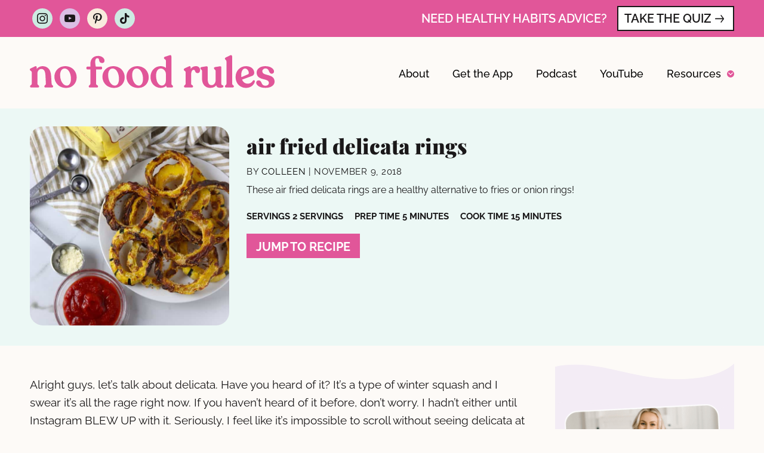

--- FILE ---
content_type: text/html; charset=UTF-8
request_url: https://colleenchristensennutrition.com/air-fried-delicata-rings/
body_size: 36171
content:
<!DOCTYPE html>
<html lang="en-US">
<head >
<meta charset="UTF-8" />
<meta name="viewport" content="width=device-width, initial-scale=1" />
<meta name='robots' content='index, follow, max-image-preview:large, max-snippet:-1, max-video-preview:-1' />
	<style>img:is([sizes="auto" i], [sizes^="auto," i]) { contain-intrinsic-size: 3000px 1500px }</style>
	
<!-- Google Tag Manager for WordPress by gtm4wp.com -->
<script data-cfasync="false" data-pagespeed-no-defer type="pmdelayedscript" data-no-optimize="1" data-no-defer="1" data-no-minify="1" data-rocketlazyloadscript="1">
	var gtm4wp_datalayer_name = "dataLayer";
	var dataLayer = dataLayer || [];
</script>
<!-- End Google Tag Manager for WordPress by gtm4wp.com -->
	<!-- This site is optimized with the Yoast SEO Premium plugin v23.6 (Yoast SEO v26.2) - https://yoast.com/wordpress/plugins/seo/ -->
	<title>Air Fried Delicata Rings - Colleen Christensen Nutrition</title><link rel="preload" href="https://colleenchristensennutrition.com/wp-content/uploads/2023/08/NFR-Horizontal2.svg" as="image" fetchpriority="high"><link rel="preload" href="https://colleenchristensennutrition.com/wp-content/uploads/2022/06/search-icon-black.svg" as="image" fetchpriority="high"><style id="perfmatters-used-css">:root{--comment-rating-star-color:#343434;}.wprm-comment-ratings-container svg .wprm-star-full{fill:var(--comment-rating-star-color);}.wprm-comment-ratings-container svg .wprm-star-empty{stroke:var(--comment-rating-star-color);}body:not(:hover) fieldset.wprm-comment-ratings-container:focus-within span{outline:1px solid #4d90fe;}.comment-form-wprm-rating{margin-bottom:20px;margin-top:5px;text-align:left;}.comment-form-wprm-rating .wprm-rating-stars{display:inline-block;vertical-align:middle;}fieldset.wprm-comment-ratings-container{background:none;border:0;display:inline-block;margin:0;padding:0;position:relative;}fieldset.wprm-comment-ratings-container legend{left:0;opacity:0;position:absolute;}fieldset.wprm-comment-ratings-container br{display:none;}fieldset.wprm-comment-ratings-container input[type=radio]{border:0;cursor:pointer;float:left;height:16px;margin:0 !important;min-height:0;min-width:0;opacity:0;padding:0 !important;width:16px;}fieldset.wprm-comment-ratings-container input[type=radio]:first-child{margin-left:-16px;}fieldset.wprm-comment-ratings-container span{font-size:0;height:16px;left:0;opacity:0;pointer-events:none;position:absolute;top:0;width:80px;}fieldset.wprm-comment-ratings-container span svg{height:100% !important;width:100% !important;}fieldset.wprm-comment-ratings-container input:checked+span,fieldset.wprm-comment-ratings-container input:hover+span{opacity:1;}fieldset.wprm-comment-ratings-container input:hover+span~span{display:none;}:root{--wprm-popup-font-size:16px;--wprm-popup-background:#fff;--wprm-popup-title:#000;--wprm-popup-content:#444;--wprm-popup-button-background:#5a822b;--wprm-popup-button-text:#fff;}@keyframes wprmPopupModalFadeIn{0%{opacity:0;}to{opacity:1;}}@keyframes wprmPopupModalFadeOut{0%{opacity:1;}to{opacity:0;}}@keyframes wprmPopupModalSlideIn{0%{transform:translateY(15%);}to{transform:translateY(0);}}@keyframes wprmPopupModalSlideOut{0%{transform:translateY(0);}to{transform:translateY(-10%);}}[data-tippy-root]{max-width:calc(100vw - 10px);}@keyframes wprmSpin{to{-webkit-transform:rotate(1turn);}}@-webkit-keyframes wprmSpin{to{-webkit-transform:rotate(1turn);}}.wprm-recipe-container{outline:none;}.wprm-recipe{overflow:hidden;zoom:1;clear:both;text-align:left;}.wprm-recipe *{box-sizing:border-box;}.wprm-recipe ol,.wprm-recipe ul{-webkit-margin-before:0;-webkit-margin-after:0;-webkit-padding-start:0;margin:0;padding:0;}.wprm-recipe li{font-size:1em;margin:0 0 0 32px;padding:0;}.wprm-recipe p{font-size:1em;margin:0;padding:0;}.wprm-recipe li,.wprm-recipe li.wprm-recipe-instruction{list-style-position:outside;}.wprm-recipe li:before{display:none;}.wprm-recipe h1,.wprm-recipe h2,.wprm-recipe h3,.wprm-recipe h4,.wprm-recipe h5,.wprm-recipe h6{clear:none;font-variant:normal;letter-spacing:normal;margin:0;padding:0;text-transform:none;}.wprm-recipe a.wprm-recipe-link,.wprm-recipe a.wprm-recipe-link:hover{-webkit-box-shadow:none;-moz-box-shadow:none;box-shadow:none;}.wprm-recipe .wprm-nutrition-label{margin-top:10px;}body:not(.wprm-print) .wprm-recipe p:first-letter{color:inherit;font-family:inherit;font-size:inherit;line-height:inherit;margin:inherit;padding:inherit;}.wprm-screen-reader-text{border:0;clip:rect(1px,1px,1px,1px);clip-path:inset(50%);height:1px;margin:-1px;overflow:hidden;padding:0;position:absolute !important;width:1px;word-wrap:normal !important;}.wprm-recipe-block-container-inline{display:inline-block;margin-right:1.2em;}.wprm-recipe-details-container-inline{--wprm-meta-container-separator-color:#aaa;}.wprm-recipe-details-container-inline .wprm-recipe-block-container-inline{display:inline-block;margin-right:1.2em;}.wprm-recipe-details-container-inline{display:inline;}.wprm-recipe-details-unit{font-size:.8em;}@media only screen and (max-width:600px){.wprm-recipe-details-unit{font-size:1em;}}.rtl .wprm-container-float-left,.wprm-container-float-right{float:right;margin:0 0 10px 10px;}.wprm-container-float-right{position:relative;text-align:center;z-index:1;}@media only screen and (max-width:640px){.rtl .wprm-container-float-left,.rtl .wprm-container-float-right,.wprm-container-float-left,.wprm-container-float-right{float:none;margin-left:0;margin-right:0;}}.wprm-block-text-normal{font-style:normal;font-weight:400;text-transform:none;}.wprm-block-text-bold{font-weight:700 !important;}.wprm-align-left{text-align:left;}.wprm-recipe-image img{display:block;margin:0 auto;}.wprm-recipe-instructions-container .wprm-recipe-instruction-text{font-size:1em;}.wprm-recipe-link{cursor:pointer;text-decoration:none;}.wprm-recipe-link.wprm-recipe-link-inline-button{display:inline-block;margin:0 5px 5px 0;}.wprm-recipe-link.wprm-recipe-link-button{display:table;margin:5px auto;}.wprm-recipe-link.wprm-recipe-link-button,.wprm-recipe-link.wprm-recipe-link-inline-button,.wprm-recipe-link.wprm-recipe-link-wide-button{border-style:solid;border-width:1px;padding:5px;}:where(.wp-block-button__link){border-radius:9999px;box-shadow:none;padding:calc(.667em + 2px) calc(1.333em + 2px);text-decoration:none;}:root :where(.wp-block-button .wp-block-button__link.is-style-outline),:root :where(.wp-block-button.is-style-outline>.wp-block-button__link){border:2px solid;padding:.667em 1.333em;}:root :where(.wp-block-button .wp-block-button__link.is-style-outline:not(.has-text-color)),:root :where(.wp-block-button.is-style-outline>.wp-block-button__link:not(.has-text-color)){color:currentColor;}:root :where(.wp-block-button .wp-block-button__link.is-style-outline:not(.has-background)),:root :where(.wp-block-button.is-style-outline>.wp-block-button__link:not(.has-background)){background-color:initial;background-image:none;}.wp-block-columns{align-items:normal !important;box-sizing:border-box;display:flex;flex-wrap:wrap !important;}@media (min-width:782px){.wp-block-columns{flex-wrap:nowrap !important;}}@media (max-width:781px){.wp-block-columns:not(.is-not-stacked-on-mobile)>.wp-block-column{flex-basis:100% !important;}}@media (min-width:782px){.wp-block-columns:not(.is-not-stacked-on-mobile)>.wp-block-column{flex-basis:0;flex-grow:1;}.wp-block-columns:not(.is-not-stacked-on-mobile)>.wp-block-column[style*=flex-basis]{flex-grow:0;}}:where(.wp-block-columns){margin-bottom:1.75em;}:where(.wp-block-columns.has-background){padding:1.25em 2.375em;}.wp-block-column{flex-grow:1;min-width:0;overflow-wrap:break-word;word-break:break-word;}:where(.wp-block-post-comments input[type=submit]){border:none;}:where(.wp-block-cover-image:not(.has-text-color)),:where(.wp-block-cover:not(.has-text-color)){color:#fff;}:where(.wp-block-cover-image.is-light:not(.has-text-color)),:where(.wp-block-cover.is-light:not(.has-text-color)){color:#000;}:root :where(.wp-block-cover h1:not(.has-text-color)),:root :where(.wp-block-cover h2:not(.has-text-color)),:root :where(.wp-block-cover h3:not(.has-text-color)),:root :where(.wp-block-cover h4:not(.has-text-color)),:root :where(.wp-block-cover h5:not(.has-text-color)),:root :where(.wp-block-cover h6:not(.has-text-color)),:root :where(.wp-block-cover p:not(.has-text-color)){color:inherit;}:where(.wp-block-file){margin-bottom:1.5em;}:where(.wp-block-file__button){border-radius:2em;display:inline-block;padding:.5em 1em;}:where(.wp-block-file__button):is(a):active,:where(.wp-block-file__button):is(a):focus,:where(.wp-block-file__button):is(a):hover,:where(.wp-block-file__button):is(a):visited{box-shadow:none;color:#fff;opacity:.85;text-decoration:none;}:where(.wp-block-group.wp-block-group-is-layout-constrained){position:relative;}.wp-block-image>a,.wp-block-image>figure>a{display:inline-block;}.wp-block-image img{box-sizing:border-box;height:auto;max-width:100%;vertical-align:bottom;}.wp-block-image[style*=border-radius] img,.wp-block-image[style*=border-radius]>a{border-radius:inherit;}.wp-block-image :where(figcaption){margin-bottom:1em;margin-top:.5em;}.wp-block-image figure{margin:0;}@keyframes show-content-image{0%{visibility:hidden;}99%{visibility:hidden;}to{visibility:visible;}}@keyframes turn-on-visibility{0%{opacity:0;}to{opacity:1;}}@keyframes turn-off-visibility{0%{opacity:1;visibility:visible;}99%{opacity:0;visibility:visible;}to{opacity:0;visibility:hidden;}}@keyframes lightbox-zoom-in{0%{transform:translate(calc(( -100vw + var(--wp--lightbox-scrollbar-width) ) / 2 + var(--wp--lightbox-initial-left-position)),calc(-50vh + var(--wp--lightbox-initial-top-position))) scale(var(--wp--lightbox-scale));}to{transform:translate(-50%,-50%) scale(1);}}@keyframes lightbox-zoom-out{0%{transform:translate(-50%,-50%) scale(1);visibility:visible;}99%{visibility:visible;}to{transform:translate(calc(( -100vw + var(--wp--lightbox-scrollbar-width) ) / 2 + var(--wp--lightbox-initial-left-position)),calc(-50vh + var(--wp--lightbox-initial-top-position))) scale(var(--wp--lightbox-scale));visibility:hidden;}}:where(.wp-block-latest-comments:not([style*=line-height] .wp-block-latest-comments__comment)){line-height:1.1;}:where(.wp-block-latest-comments:not([style*=line-height] .wp-block-latest-comments__comment-excerpt p)){line-height:1.8;}:root :where(.wp-block-latest-posts.is-grid){padding:0;}:root :where(.wp-block-latest-posts.wp-block-latest-posts__list){padding-left:0;}ol,ul{box-sizing:border-box;}:root :where(.wp-block-list.has-background){padding:1.25em 2.375em;}.wp-block-media-text__media img,.wp-block-media-text__media video{height:auto;max-width:unset;vertical-align:middle;width:100%;}.wp-block-media-text.is-image-fill>.wp-block-media-text__media img{height:1px;margin:-1px;overflow:hidden;padding:0;position:absolute;width:1px;clip:rect(0,0,0,0);border:0;}.wp-block-media-text.is-image-fill-element>.wp-block-media-text__media img{height:100%;object-fit:cover;position:absolute;width:100%;}:where(.wp-block-navigation.has-background .wp-block-navigation-item a:not(.wp-element-button)),:where(.wp-block-navigation.has-background .wp-block-navigation-submenu a:not(.wp-element-button)){padding:.5em 1em;}:where(.wp-block-navigation .wp-block-navigation__submenu-container .wp-block-navigation-item a:not(.wp-element-button)),:where(.wp-block-navigation .wp-block-navigation__submenu-container .wp-block-navigation-submenu a:not(.wp-element-button)),:where(.wp-block-navigation .wp-block-navigation__submenu-container .wp-block-navigation-submenu button.wp-block-navigation-item__content),:where(.wp-block-navigation .wp-block-navigation__submenu-container .wp-block-pages-list__item button.wp-block-navigation-item__content){padding:.5em 1em;}@keyframes overlay-menu__fade-in-animation{0%{opacity:0;transform:translateY(.5em);}to{opacity:1;transform:translateY(0);}}:root :where(p.has-background){padding:1.25em 2.375em;}:where(p.has-text-color:not(.has-link-color)) a{color:inherit;}:where(.wp-block-post-comments-form) input:not([type=submit]),:where(.wp-block-post-comments-form) textarea{border:1px solid #949494;font-family:inherit;font-size:1em;}:where(.wp-block-post-comments-form) input:where(:not([type=submit]):not([type=checkbox])),:where(.wp-block-post-comments-form) textarea{padding:calc(.667em + 2px);}:where(.wp-block-post-excerpt){box-sizing:border-box;margin-bottom:var(--wp--style--block-gap);margin-top:var(--wp--style--block-gap);}:where(.wp-block-preformatted.has-background){padding:1.25em 2.375em;}:where(.wp-block-search__button){border:1px solid #ccc;padding:6px 10px;}:where(.wp-block-search__input){font-family:inherit;font-size:inherit;font-style:inherit;font-weight:inherit;letter-spacing:inherit;line-height:inherit;text-transform:inherit;}:where(.wp-block-search__button-inside .wp-block-search__inside-wrapper){border:1px solid #949494;box-sizing:border-box;padding:4px;}:where(.wp-block-search__button-inside .wp-block-search__inside-wrapper) :where(.wp-block-search__button){padding:4px 8px;}:root :where(.wp-block-separator.is-style-dots){height:auto;line-height:1;text-align:center;}:root :where(.wp-block-separator.is-style-dots):before{color:currentColor;content:"···";font-family:serif;font-size:1.5em;letter-spacing:2em;padding-left:2em;}:root :where(.wp-block-site-logo.is-style-rounded){border-radius:9999px;}:root :where(.wp-block-social-links .wp-social-link a){padding:.25em;}:root :where(.wp-block-social-links.is-style-logos-only .wp-social-link a){padding:0;}:root :where(.wp-block-social-links.is-style-pill-shape .wp-social-link a){padding-left:.6666666667em;padding-right:.6666666667em;}:root :where(.wp-block-tag-cloud.is-style-outline){display:flex;flex-wrap:wrap;gap:1ch;}:root :where(.wp-block-tag-cloud.is-style-outline a){border:1px solid;font-size:unset !important;margin-right:0;padding:1ch 2ch;text-decoration:none !important;}:root :where(.wp-block-table-of-contents){box-sizing:border-box;}:where(.wp-block-term-description){box-sizing:border-box;margin-bottom:var(--wp--style--block-gap);margin-top:var(--wp--style--block-gap);}:where(pre.wp-block-verse){font-family:inherit;}.editor-styles-wrapper,.entry-content{counter-reset:footnotes;}:root{--wp--preset--font-size--normal:16px;--wp--preset--font-size--huge:42px;}.has-text-align-center{text-align:center;}.screen-reader-text{border:0;clip-path:inset(50%);height:1px;margin:-1px;overflow:hidden;padding:0;position:absolute;width:1px;word-wrap:normal !important;}.screen-reader-text:focus{background-color:#ddd;clip-path:none;color:#444;display:block;font-size:1em;height:auto;left:5px;line-height:normal;padding:15px 23px 14px;text-decoration:none;top:5px;width:auto;z-index:100000;}html :where(.has-border-color){border-style:solid;}html :where([style*=border-top-color]){border-top-style:solid;}html :where([style*=border-right-color]){border-right-style:solid;}html :where([style*=border-bottom-color]){border-bottom-style:solid;}html :where([style*=border-left-color]){border-left-style:solid;}html :where([style*=border-width]){border-style:solid;}html :where([style*=border-top-width]){border-top-style:solid;}html :where([style*=border-right-width]){border-right-style:solid;}html :where([style*=border-bottom-width]){border-bottom-style:solid;}html :where([style*=border-left-width]){border-left-style:solid;}html :where(img[class*=wp-image-]){height:auto;max-width:100%;}:where(figure){margin:0 0 1em;}html :where(.is-position-sticky){--wp-admin--admin-bar--position-offset:var(--wp-admin--admin-bar--height,0px);}@media screen and (max-width:600px){html :where(.is-position-sticky){--wp-admin--admin-bar--position-offset:0px;}}.social-icon,.social-icon-svg{box-sizing:content-box;display:inline-block;vertical-align:middle;}@keyframes wprmtimerblink{50%{opacity:.5;}}.wprm-nutrition-label-layout{box-sizing:border-box;}.wprm-nutrition-label-layout .wprmp-nutrition-label-block-text-title{font-size:1.8em;font-weight:bolder;line-height:1.1em;}.wprm-nutrition-label-layout .wprmp-nutrition-label-block-text-disclaimer{font-size:.9em;opacity:.7;}.wprm-nutrition-label-layout .wprmp-nutrition-label-block-text-daily{font-weight:700;text-align:right;}.wprm-nutrition-label-layout .wprmp-nutrition-label-block-text-bold{font-weight:700;}.wprm-nutrition-label-layout .wprmp-nutrition-label-block-line{font-size:1px;height:5px;}.wprm-nutrition-label-layout .wprmp-nutrition-label-block-serving{display:flex;}.wprm-nutrition-label-layout .wprmp-nutrition-label-block-serving-big{font-size:1.1em;font-weight:700;justify-content:space-between;}.wprm-nutrition-label-layout .wprmp-nutrition-label-block-nutrient,.wprm-nutrition-label-layout .wprmp-nutrition-label-block-nutrient-daily-container,.wprm-nutrition-label-layout .wprmp-nutrition-label-block-nutrient-name-value-unit-container,.wprm-nutrition-label-layout .wprmp-nutrition-label-block-nutrient-value-unit-container{display:flex;}.wprm-nutrition-label-layout .wprmp-nutrition-label-block-nutrient{border-top-style:solid;border-top-width:1px;justify-content:space-between;}.wprm-nutrition-label-layout .wprmp-nutrition-label-block-nutrient-daily-container{font-weight:700;}.wprm-nutrition-label-layout .wprmp-nutrition-label-block-nutrient-calories{border-top:none;font-size:1.4em;font-weight:700;}.wprm-nutrition-label-layout .wprmp-nutrition-label-block-nutrient-calories .wprmp-nutrition-label-block-nutrient-daily-container,.wprm-nutrition-label-layout .wprmp-nutrition-label-block-nutrient-calories .wprmp-nutrition-label-block-nutrient-extra-container{font-size:1.4em;margin-top:-.1em;}.wprm-nutrition-label-layout .wprmp-nutrition-label-block-nutrient-main .wprmp-nutrition-label-block-nutrient-name{font-weight:700;}.wprm-nutrition-label-layout .wprmp-nutrition-label-block-nutrient-child-line{padding-left:14px;}.wprm-recipe-equipment-container,.wprm-recipe-ingredients-container,.wprm-recipe-instructions-container{counter-reset:wprm-advanced-list-counter;}:root{--wprm-list-checkbox-size:18px;--wprm-list-checkbox-left-position:0px;--wprm-list-checkbox-top-position:0px;--wprm-list-checkbox-background:#fff;--wprm-list-checkbox-borderwidth:1px;--wprm-list-checkbox-border-style:solid;--wprm-list-checkbox-border-color:inherit;--wprm-list-checkbox-border-radius:0px;--wprm-list-checkbox-check-width:2px;--wprm-list-checkbox-check-color:inherit;}.wprm-recipe-equipment li,.wprm-recipe-ingredients li,.wprm-recipe-instructions li{position:relative;}.wprm-nutrition-label,html body .wprm-recipe-container .wprm-nutrition-label{border:1px solid #333;color:#000;display:inline-block;font-family:Arial,Helvetica,sans-serif;font-size:12px;line-height:16px;max-width:250px;padding:5px;text-align:left !important;}@font-face{font-family:"wpzoom-socicon";src:url("https://colleenchristensennutrition.com/wp-content/cache/min/1/wp-content/plugins/social-icons-widget-by-wpzoom/assets/css/../../../../../../../../plugins/social-icons-widget-by-wpzoom/assets/font/socicon.woff2?v=4.3.3") format("woff2");font-weight:400;font-style:normal;text-transform:initial;font-display:swap;}.socicon{position:relative;top:3px;display:inline-block;font-family:"wpzoom-socicon";font-style:normal;font-weight:400;line-height:1;-webkit-font-smoothing:antialiased;-moz-osx-font-smoothing:grayscale;font-size:1.2em;}.wp-block-wpzoom-blocks-social-icons .socicon,.zoom-social-icons-widget .socicon{font-family:"wpzoom-socicon" !important;}.socicon:empty{width:1em;}.socicon-instagram{background-color:#e4405f;color:#e4405f;}.social-icon.socicon-instagram:before{content:"";}.socicon-pinterest{background-color:#c92619;color:#c92619;}.social-icon.socicon-pinterest:before{content:"";}.socicon-tiktok{background-color:#69c9d0;color:#69c9d0;}.social-icon.socicon-tiktok:before{content:"";}.socicon-youtube{background-color:red;color:red;}.social-icon.socicon-youtube:before{content:"";}.entry-content ul li.zoom-social-icons-list,.zoom-social-icons-list{list-style-type:none !important;}.zoom-social_icons-list__item{margin:0 0 10px;}.zoom-social-icons-list--no-labels .zoom-social_icons-list__item{display:inline-block;margin:4px;border:none;}.zoom-social-icons-list .socicon,.zoom-social-icons-list .dashicons,.zoom-social-icons-list .genericon,.zoom-social-icons-list .academicons,.zoom-social-icons-list .fa{padding:8px;-moz-box-sizing:content-box;-webkit-box-sizing:content-box;box-sizing:content-box;-moz-transition:opacity .2s;-webkit-transition:opacity .2s;transition:opacity .2s;top:0;vertical-align:middle;width:1em;height:1em;line-height:1em;font-size:1.2em;}.zoom-social-icons-list--with-canvas .socicon,.zoom-social-icons-list--with-canvas .dashicons,.zoom-social-icons-list--with-canvas .genericon,.zoom-social-icons-list--with-canvas .academicons,.zoom-social-icons-list--with-canvas .fa{color:#fff;}.zoom-social_icons-list__link{text-align:center;text-decoration:none !important;transition:all .2s ease;}.zoom-social_icons-list__link:hover{opacity:.9;border:none;text-decoration:none;box-shadow:none !important;}.zoom-social-icons-list--round .socicon,.zoom-social-icons-list--round .genericon,.zoom-social-icons-list--round .academicons,.zoom-social-icons-list--round .dashicons,.zoom-social-icons-list--round .fa{-moz-border-radius:100px;-webkit-border-radius:100px;border-radius:100px;}.zoom-social-icons-list{margin:0;padding:0;}.screen-reader-text{border:0;clip:rect(1px,1px,1px,1px);clip-path:inset(50%);height:1px;margin:-1px;overflow:hidden;padding:0;position:absolute !important;width:1px;word-wrap:normal !important;}</style>
	<meta name="description" content="These healthy and crispy, air fried delicata rings are the perfect swap for high fat, high calorie onion rings or fries!" />
	<link rel="canonical" href="https://colleenchristensennutrition.com/air-fried-delicata-rings/" />
	<meta name="author" content="Colleen" />
	<meta name="twitter:label1" content="Written by" />
	<meta name="twitter:data1" content="Colleen" />
	<meta name="twitter:label2" content="Est. reading time" />
	<meta name="twitter:data2" content="2 minutes" />
	<script type="application/ld+json" class="yoast-schema-graph">{"@context":"https://schema.org","@graph":[{"@type":"Article","@id":"https://colleenchristensennutrition.com/air-fried-delicata-rings/#article","isPartOf":{"@id":"https://colleenchristensennutrition.com/air-fried-delicata-rings/"},"author":{"name":"Colleen","@id":"https://colleenchristensennutrition.com/#/schema/person/dc7c06ec5d3256c790e2abaf5465e801"},"headline":"Air Fried Delicata Rings","datePublished":"2018-11-09T05:35:10+00:00","dateModified":"2022-07-07T22:27:12+00:00","wordCount":401,"commentCount":6,"publisher":{"@id":"https://colleenchristensennutrition.com/#organization"},"image":{"@id":"https://colleenchristensennutrition.com/air-fried-delicata-rings/#primaryimage"},"thumbnailUrl":"https://colleenchristensennutrition.com/wp-content/uploads/2018/11/delicata-rings-3-e1541728564468.jpg","articleSection":["Side Dishes"],"inLanguage":"en-US","potentialAction":[{"@type":"CommentAction","name":"Comment","target":["https://colleenchristensennutrition.com/air-fried-delicata-rings/#respond"]}]},{"@type":"WebPage","@id":"https://colleenchristensennutrition.com/air-fried-delicata-rings/","url":"https://colleenchristensennutrition.com/air-fried-delicata-rings/","name":"Air Fried Delicata Rings - Colleen Christensen Nutrition","isPartOf":{"@id":"https://colleenchristensennutrition.com/#website"},"primaryImageOfPage":{"@id":"https://colleenchristensennutrition.com/air-fried-delicata-rings/#primaryimage"},"image":{"@id":"https://colleenchristensennutrition.com/air-fried-delicata-rings/#primaryimage"},"thumbnailUrl":"https://colleenchristensennutrition.com/wp-content/uploads/2018/11/delicata-rings-3-e1541728564468.jpg","datePublished":"2018-11-09T05:35:10+00:00","dateModified":"2022-07-07T22:27:12+00:00","description":"These healthy and crispy, air fried delicata rings are the perfect swap for high fat, high calorie onion rings or fries!","breadcrumb":{"@id":"https://colleenchristensennutrition.com/air-fried-delicata-rings/#breadcrumb"},"inLanguage":"en-US","potentialAction":[{"@type":"ReadAction","target":["https://colleenchristensennutrition.com/air-fried-delicata-rings/"]}]},{"@type":"ImageObject","inLanguage":"en-US","@id":"https://colleenchristensennutrition.com/air-fried-delicata-rings/#primaryimage","url":"https://colleenchristensennutrition.com/wp-content/uploads/2018/11/delicata-rings-3-e1541728564468.jpg","contentUrl":"https://colleenchristensennutrition.com/wp-content/uploads/2018/11/delicata-rings-3-e1541728564468.jpg","width":550,"height":825,"caption":"air fried delicata rings"},{"@type":"BreadcrumbList","@id":"https://colleenchristensennutrition.com/air-fried-delicata-rings/#breadcrumb","itemListElement":[{"@type":"ListItem","position":1,"name":"Home","item":"https://colleenchristensennutrition.com/"},{"@type":"ListItem","position":2,"name":"Recipes","item":"https://colleenchristensennutrition.com/category/recipes/"},{"@type":"ListItem","position":3,"name":"Side Dishes","item":"https://colleenchristensennutrition.com/category/recipes/side-dishes/"},{"@type":"ListItem","position":4,"name":"Air Fried Delicata Rings"}]},{"@type":"WebSite","@id":"https://colleenchristensennutrition.com/#website","url":"https://colleenchristensennutrition.com/","name":"Colleen Christensen Nutrition","description":"Happy Eating and Healthy Living","publisher":{"@id":"https://colleenchristensennutrition.com/#organization"},"potentialAction":[{"@type":"SearchAction","target":{"@type":"EntryPoint","urlTemplate":"https://colleenchristensennutrition.com/?s={search_term_string}"},"query-input":{"@type":"PropertyValueSpecification","valueRequired":true,"valueName":"search_term_string"}}],"inLanguage":"en-US"},{"@type":"Organization","@id":"https://colleenchristensennutrition.com/#organization","name":"No Food Rules","url":"https://colleenchristensennutrition.com/","logo":{"@type":"ImageObject","inLanguage":"en-US","@id":"https://colleenchristensennutrition.com/#/schema/logo/image/","url":"https://colleenchristensennutrition.com/wp-content/uploads/2022/10/primary-logo.png","contentUrl":"https://colleenchristensennutrition.com/wp-content/uploads/2022/10/primary-logo.png","width":1926,"height":351,"caption":"No Food Rules"},"image":{"@id":"https://colleenchristensennutrition.com/#/schema/logo/image/"},"sameAs":["https://www.facebook.com/no.food.rules/","https://www.instagram.com/no.food.rules/","https://www.pinterest.com/Nofoodrules/","https://www.youtube.com/channel/UCiy70otRkUWfeoPisyiTfmw"]},{"@type":"Person","@id":"https://colleenchristensennutrition.com/#/schema/person/dc7c06ec5d3256c790e2abaf5465e801","name":"Colleen","sameAs":["https://colleenchristensennutrition.com/about-colleen/"],"url":"https://colleenchristensennutrition.com/author/kokxcoll/"},{"@type":"Recipe","name":"Air Fried Delicata Rings","author":{"@type":"Person","name":"Mitten Dietitian"},"description":"These air fried delicata rings are a healthy alternative to fries or onion rings!","datePublished":"2018-11-09T05:35:10+00:00","image":["https://colleenchristensennutrition.com/wp-content/uploads/2020/03/delicata-rings-1-683x1024-1.jpg"],"recipeYield":["2","2 servings"],"prepTime":"PT5M","cookTime":"PT15M","totalTime":"PT20M","recipeIngredient":["1  medium Delicata squash","coconut oil or EVOO spray","2 tbsp almond flour"],"recipeInstructions":[{"@type":"HowToStep","text":"Slice squash into about 1/4\" slices and remove seeds from center of circles with a spoon.","name":"Slice squash into about 1/4\" slices and remove seeds from center of circles with a spoon.","url":"https://colleenchristensennutrition.com/air-fried-delicata-rings/#wprm-recipe-6965-step-0-0"},{"@type":"HowToStep","text":"Place slices in a medium sized bowl and lightly mist with oil.","name":"Place slices in a medium sized bowl and lightly mist with oil.","url":"https://colleenchristensennutrition.com/air-fried-delicata-rings/#wprm-recipe-6965-step-0-1"},{"@type":"HowToStep","text":"Sprinkle almond flour over slices and toss to coat evenly. Season with salt and pepper, if desired.","name":"Sprinkle almond flour over slices and toss to coat evenly. Season with salt and pepper, if desired.","url":"https://colleenchristensennutrition.com/air-fried-delicata-rings/#wprm-recipe-6965-step-0-2"},{"@type":"HowToStep","text":"Air fry for 10 minutes at 370 degrees.","name":"Air fry for 10 minutes at 370 degrees.","url":"https://colleenchristensennutrition.com/air-fried-delicata-rings/#wprm-recipe-6965-step-0-3"},{"@type":"HowToStep","text":"Flip rings and bake for another 5 minutes at 400 degrees.","name":"Flip rings and bake for another 5 minutes at 400 degrees.","url":"https://colleenchristensennutrition.com/air-fried-delicata-rings/#wprm-recipe-6965-step-0-4"}],"recipeCategory":["Uncategorized"],"recipeCuisine":["American"],"keywords":"Air Fried Delicata Rings","nutrition":{"@type":"NutritionInformation","calories":"99 kcal","carbohydrateContent":"16.4 g","proteinContent":"3.2 g","fatContent":"3.7 g","servingSize":"1 serving"},"@id":"https://colleenchristensennutrition.com/air-fried-delicata-rings/#recipe","isPartOf":{"@id":"https://colleenchristensennutrition.com/air-fried-delicata-rings/#article"},"mainEntityOfPage":"https://colleenchristensennutrition.com/air-fried-delicata-rings/"}]}</script>
	<!-- / Yoast SEO Premium plugin. -->


<!-- Hubbub v.2.27.0 https://morehubbub.com/ -->
<meta property="og:locale" content="en_US" />
<meta property="og:type" content="article" />
<meta property="og:title" content="Air Fried Delicata Rings" />
<meta property="og:description" content="These healthy and crispy, air fried delicata rings are the perfect swap for high fat, high calorie onion rings or fries!" />
<meta property="og:url" content="https://colleenchristensennutrition.com/air-fried-delicata-rings/" />
<meta property="og:site_name" content="Colleen Christensen Nutrition" />
<meta property="og:updated_time" content="2022-07-07T22:27:12+00:00" />
<meta property="article:published_time" content="2018-11-09T05:35:10+00:00" />
<meta property="article:modified_time" content="2022-07-07T22:27:12+00:00" />
<meta name="twitter:card" content="summary_large_image" />
<meta name="twitter:title" content="Air Fried Delicata Rings" />
<meta name="twitter:description" content="These healthy and crispy, air fried delicata rings are the perfect swap for high fat, high calorie onion rings or fries!" />
<meta class="flipboard-article" content="These healthy and crispy, air fried delicata rings are the perfect swap for high fat, high calorie onion rings or fries!" />
<meta property="og:image" content="https://colleenchristensennutrition.com/wp-content/uploads/2018/11/delicata-rings-3-e1541728564468.jpg" />
<meta name="twitter:image" content="https://colleenchristensennutrition.com/wp-content/uploads/2018/11/delicata-rings-3-e1541728564468.jpg" />
<meta property="og:image:width" content="550" />
<meta property="og:image:height" content="825" />
<!-- Hubbub v.2.27.0 https://morehubbub.com/ -->
<link rel='dns-prefetch' href='//scripts.mediavine.com' />


<link id='omgf-preload-0' rel='preload' href='//colleenchristensennutrition.com/wp-content/uploads/omgf/nfr-google-fonts-playfair/playfair-display-normal-latin-ext-900.woff2?ver=1657768180' as='font' type='font/woff2' crossorigin />
<link id='omgf-preload-1' rel='preload' href='//colleenchristensennutrition.com/wp-content/uploads/omgf/nfr-google-fonts-playfair/playfair-display-normal-latin-900.woff2?ver=1657768180' as='font' type='font/woff2' crossorigin />
<link id='omgf-preload-2' rel='preload' href='//colleenchristensennutrition.com/wp-content/uploads/omgf/nfr-google-fonts-raleway/raleway-normal-latin-ext.woff2?ver=1657768180' as='font' type='font/woff2' crossorigin />
<link id='omgf-preload-3' rel='preload' href='//colleenchristensennutrition.com/wp-content/uploads/omgf/nfr-google-fonts-raleway/raleway-normal-latin.woff2?ver=1657768180' as='font' type='font/woff2' crossorigin />
<link rel="alternate" type="application/rss+xml" title="Colleen Christensen Nutrition &raquo; Stories Feed" href="https://colleenchristensennutrition.com/web-stories/feed/"><script type="pmdelayedscript" data-cfasync="false" data-no-optimize="1" data-no-defer="1" data-no-minify="1" data-rocketlazyloadscript="1">(()=>{"use strict";const e=[400,500,600,700,800,900],t=e=>`wprm-min-${e}`,n=e=>`wprm-max-${e}`,s=new Set,o="ResizeObserver"in window,r=o?new ResizeObserver((e=>{for(const t of e)c(t.target)})):null,i=.5/(window.devicePixelRatio||1);function c(s){const o=s.getBoundingClientRect().width||0;for(let r=0;r<e.length;r++){const c=e[r],a=o<=c+i;o>c+i?s.classList.add(t(c)):s.classList.remove(t(c)),a?s.classList.add(n(c)):s.classList.remove(n(c))}}function a(e){s.has(e)||(s.add(e),r&&r.observe(e),c(e))}!function(e=document){e.querySelectorAll(".wprm-recipe").forEach(a)}();if(new MutationObserver((e=>{for(const t of e)for(const e of t.addedNodes)e instanceof Element&&(e.matches?.(".wprm-recipe")&&a(e),e.querySelectorAll?.(".wprm-recipe").forEach(a))})).observe(document.documentElement,{childList:!0,subtree:!0}),!o){let e=0;addEventListener("resize",(()=>{e&&cancelAnimationFrame(e),e=requestAnimationFrame((()=>s.forEach(c)))}),{passive:!0})}})();</script><link data-minify="1" rel="stylesheet" id="wprm-public-css" type="text/css" media="all" data-pmdelayedstyle="https://colleenchristensennutrition.com/wp-content/cache/min/1/wp-content/plugins/wp-recipe-maker/dist/public-modern.css?ver=1761591667">
<link data-minify="1" rel='stylesheet' id='no-food-rules-css' href='https://colleenchristensennutrition.com/wp-content/cache/min/1/wp-content/themes/nofoodrules_2022/style.css?ver=1761591667' type='text/css' media='all' />
<link rel="stylesheet" id="wp-block-library-css" type="text/css" media="all" data-pmdelayedstyle="https://colleenchristensennutrition.com/wp-includes/css/dist/block-library/style.min.css?ver=6.8.3">
<style id='wp-block-library-inline-css' type='text/css'>
.wp-block-group.is-style-full-width-slanted { -webkit-transform: skewY(1.5deg); transform: skewY(1.5deg); -ms-transform-origin: 100% 0; -webkit-transform-origin: 100% 0; transform-origin: 100% 0; margin-bottom: 20px !important; margin-top: 60px !important; padding-bottom: 70px !important; } .wp-block-group.is-style-full-width-slanted > .wp-block-group__inner-container { -webkit-transform: skewY(-1.5deg); transform: skewY(-1.5deg); -ms-transform-origin: 100% 0; -webkit-transform-origin: 100% 0; transform-origin: 100% 0; }
.is-style-feast-inline-heading-group h2:first-of-type, .is-style-feast-inline-heading-group h3:first-of-type { transform: translateY(-0.7em);  background: #FFF; display: inline-block; padding: 0 0.5em 0; margin: 0 0.5em; } .is-style-feast-inline-heading-group { border: 2px solid var(--global-palette6, #CCC); padding: 0 1em 1em; margin: 3em 0 2em; } .is-style-feast-inline-heading-group h2:first-child+*, .is-style-feast-inline-heading-group h3:first-child+* { margin-top: 0; }
.is-style-button-right-arrow .wp-element-button::after { content: "→"; position: relative; margin-left: 0.2em; }
.is-style-button-external-arrow .wp-element-button::after { content: "↗"; position: relative; margin-left: 0.2em; }
.is-style-paragraph-right-arrow a::after { content: " →"; position: relative; margin-left: 0; }
.is-style-paragraph-external-arrow a::after { content: " ↗"; position: relative; margin-left: 0; }
.is-style-basic-columns .wp-block-column { background-color: var(--branding-color-background, #EEEEEE); color: var(--branding-color-background-text, #000000); padding: 17px 11px; }
.is-style-book-cover img { box-shadow: 4px 4px 20px #454545; transform: rotate(3deg) scale(0.9); -webkit-backface-visibility: hidden; margin-top: 10px; margin-bottom: 10px; } .is-style-book-cover { padding: 10px; }
.is-style-polaroid img { border-bottom: 50px solid #fff; border-right: 15px solid #fff; border-left: 15px solid #fff; border-top: 10px solid #fff; box-shadow: 5px 5px 15px rgba(0, 0, 0, .4); transform: rotate(-5deg) scale(0.9); -webkit-backface-visibility: hidden; margin: 10px 0; }

			.wp-block-media-text.is-style-book-cover {
				grid-template-columns: 30% 1fr;
			}
			.wp-block-media-text.is-style-book-cover img {
				box-shadow: 4px 4px 20px rgba(0,0,0,0.5);
				transform: rotate(-6deg) scale(0.9);
				-webkit-backface-visibility: hidden;
				margin-top: 10px; margin-bottom: 10px;
			}
			.wp-block-media-text.is-style-book-cover .wp-block-media-text__media {
				display: flex;
				justify-content: center;
			}
			.wp-block-media-text.is-style-book-cover .wp-block-media-text__content {
				padding: 0 0 0 40px;
			}
			@media(max-width:600px) {
				.wp-block-media-text.is-style-book-cover img {
					max-width: 200px;
				}
				.wp-block-media-text.is-style-book-cover .wp-block-media-text__content {
					padding: 20px 0 0 0;
					text-align: center;
				}
				.wp-block-media-text.is-style-book-cover .wp-block-media-text__content .wp-block-buttons {
					justify-content: center;
				}
			}
		

			.wp-block-media-text.is-style-polaroid-media-text {
				grid-template-columns: 30% 1fr;
			}
			.wp-block-media-text.is-style-polaroid-media-text img {
				transform: rotate(-10deg) scale(0.9);
				-webkit-backface-visibility: hidden;
				margin-top: 10px;
				margin-bottom: 10px;
				border: 10px solid var(--branding-color-background, #ccc);
			}
			.wp-block-group.is-style-full-width-feature-wrapper .wp-block-media-text.is-style-polaroid-media-text img,
			.wp-block-group.is-style-full-width-custom-background-feature-wrapper .wp-block-media-text.is-style-polaroid-media-text img,
			.wp-block-group.is-style-feast-branding-background .wp-block-media-text.is-style-polaroid-media-text img {
				border-color: #fff;
			}
			.wp-block-media-text.is-style-polaroid-media-text .wp-block-media-text__media {
				display: flex;
				justify-content: center;
			}
			.wp-block-media-text.is-style-polaroid-media-text .wp-block-media-text__content {
				padding: 0 0 0 40px;
			}
			@media(max-width:600px) {
				.wp-block-media-text.is-style-polaroid-media-text img {
					max-width: 75%;
				}
				.wp-block-media-text.is-style-polaroid-media-text .wp-block-media-text__content {
					padding: 20px 0 0 0;
					text-align: center;
				}
				.wp-block-media-text.is-style-polaroid-media-text .wp-block-media-text__content .wp-block-buttons {
					justify-content: center;
				}
			}
		

			.is-style-post-info-author {
				grid-template-columns: 50px 1fr !important;
				grid-gap: 12px;
			}
			.is-style-post-info-author .wp-block-media-text__content {
				padding: 7px 0;
			}
			.is-style-post-info-author .wp-block-media-text__content a {
				text-decoration: underline;
			}
			.is-style-post-info-author .wp-block-media-text__media img {
				border-radius: 100px;
			}
			.is-style-post-info-author.has-background {
				padding: 7px;
				margin: 7px 0;
			}
		

			.is-style-post-info-author-100px {
				grid-template-columns: 100px 1fr !important;
				grid-gap: 15px;
			}
			.is-style-post-info-author-100px .wp-block-media-text__content {
				padding: 7px 0;
			}
			.is-style-post-info-author-100px .wp-block-media-text__content a {
				text-decoration: underline;
			}
			.is-style-post-info-author-100px .wp-block-media-text__media img {
				border-radius: 100px;
			}
			.is-style-post-info-author-100px.has-background {
				padding: 7px;
				margin: 7px 0;
			}
		
.is-style-left-bar { border-left: 5px solid var(--branding-color-background, #CCC); padding-left: 22px; margin: 22px 0; } .is-style-left-bar::before { content: none; }
.is-style-feast-txt-message { background: var(--branding-color-background, var(--global-palette7, #EEE)); border-radius: 7px; padding: 22px; margin: 44px 0; position: relative; } .is-style-feast-txt-message::before { content: none; } .is-style-feast-txt-message::after {  content: ""; position: absolute; width: 0; height: 0; top: 100%; left: 34px; border-top: 28px solid var(--branding-color-background, #EEE); border-left: 0 solid transparent; border-right: 28px solid transparent;  } .is-style-feast-txt-message:nth-of-type(odd)::after { left: unset; right: 34px; border-right: 0 solid transparent; border-left: 28px solid transparent; } .feast-plugin .is-style-feast-txt-message *, .editor-styles-wrapper .is-style-feast-txt-message * { color: var(--branding-color-background-text, #010101); }
.is-style-foodie-pro { padding: 22px 7px 22px 27px; margin: 27px 0; } .is-style-foodie-pro::before {  content: "\201C"; display: block; font-size: 77px; height: 0; position: relative; top: -37px; left: -41px; color: var(--branding-color-primary, #010101);  }
.is-style-cookd-pro { line-height: 1.1em; font-size: 1.1em; padding: 0 15%; text-align: center; margin-bottom: 22px; } .is-style-cookd-pro::before, .is-style-cookd-pro::after { background: var(--branding-color-accents, #CCC); content: "" !important; display: block; height: 1px; margin: 10% auto; width: 50px; top: 0; left: 0; }
.is-style-seasoned-pro { border-bottom: 1px solid #CCC; border-top: 1px solid #CCC; color: #333333; font-size: 130%; margin: 77px 37px; padding-top: 0; padding-bottom: 37px; text-align: center; } .is-style-seasoned-pro::before { background: var(--branding-color-accents, #DDDDDD); color: var(--branding-color-accents-text, #010101); -webkit-border-radius: 100%; border-radius: 100%; content: "\201C"; display: table; font-family: Times New Roman, serif; font-size: 57px; height: 0; line-height: 1; margin: -7px auto 7px; padding: 17px 15px 0; position: relative; left: 0; text-align: center; width: 47px; }
.is-style-featured-comment { line-height: 1.7em; font-size: 1.1em; padding: 0 12px; margin: 64px 0; font-weight: bold; position: relative; } .is-style-featured-comment::before { content: "Featured Comment" !important; text-transform: uppercase; color: #999;  left: 0; font-size: 0.8em;}  .is-style-featured-comment cite { float: right; text-transform: uppercase; font-size: 0.8em; color: #999; } .is-style-featured-comment cite::before { content: "⭐⭐⭐⭐⭐"; margin-right: 13px; } .is-style-featured-comment p { margin: 17px 0 !important; }
@media only screen and (min-width: 1023px) { .is-style-feast-2-column-list { display: grid; grid-template-columns: 1fr 1fr; gap: 0 37px; } .editor-styles-wrapper :where(:not(.is-layout-flex,.is-layout-grid))>.is-style-feast-2-column-list li { margin-left: unset; margin-right: unset; } }
@media only screen and (min-width: 1023px) { .is-style-feast-3-column-list { display: grid; grid-template-columns: 1fr 1fr 1fr; gap: 0 37px; } .editor-styles-wrapper :where(:not(.is-layout-flex,.is-layout-grid))>.is-style-feast-3-column-list li { margin-left: unset; margin-right: unset; } }
</style>
<style id='classic-theme-styles-inline-css' type='text/css'>
/*! This file is auto-generated */
.wp-block-button__link{color:#fff;background-color:#32373c;border-radius:9999px;box-shadow:none;text-decoration:none;padding:calc(.667em + 2px) calc(1.333em + 2px);font-size:1.125em}.wp-block-file__button{background:#32373c;color:#fff;text-decoration:none}
</style>
<link data-minify="1" rel="stylesheet" id="eedee-gutenslider-init-css" type="text/css" media="all" data-pmdelayedstyle="https://colleenchristensennutrition.com/wp-content/cache/min/1/wp-content/plugins/gutenslider/build/gutenslider-init.css?ver=1761591667">
<style id='safe-svg-svg-icon-style-inline-css' type='text/css'>
.safe-svg-cover{text-align:center}.safe-svg-cover .safe-svg-inside{display:inline-block;max-width:100%}.safe-svg-cover svg{fill:currentColor;height:100%;max-height:100%;max-width:100%;width:100%}

</style>
<link data-minify="1" rel="stylesheet" id="wpzoom-social-icons-block-style-css" type="text/css" media="all" data-pmdelayedstyle="https://colleenchristensennutrition.com/wp-content/cache/min/1/wp-content/plugins/social-icons-widget-by-wpzoom/block/dist/style-wpzoom-social-icons.css?ver=1761591667">
<link data-minify="1" rel="stylesheet" id="convertkit-broadcasts-css" type="text/css" media="all" data-pmdelayedstyle="https://colleenchristensennutrition.com/wp-content/cache/min/1/wp-content/plugins/convertkit/resources/frontend/css/broadcasts.css?ver=1761591667">
<link data-minify="1" rel="stylesheet" id="convertkit-button-css" type="text/css" media="all" data-pmdelayedstyle="https://colleenchristensennutrition.com/wp-content/cache/min/1/wp-content/plugins/convertkit/resources/frontend/css/button.css?ver=1761591667">
<link data-minify="1" rel="stylesheet" id="convertkit-form-css" type="text/css" media="all" data-pmdelayedstyle="https://colleenchristensennutrition.com/wp-content/cache/min/1/wp-content/plugins/convertkit/resources/frontend/css/form.css?ver=1761591667">
<link data-minify="1" rel="stylesheet" id="convertkit-form-builder-field-css" type="text/css" media="all" data-pmdelayedstyle="https://colleenchristensennutrition.com/wp-content/cache/min/1/wp-content/plugins/convertkit/resources/frontend/css/form-builder.css?ver=1761591667">
<link data-minify="1" rel="stylesheet" id="convertkit-form-builder-css" type="text/css" media="all" data-pmdelayedstyle="https://colleenchristensennutrition.com/wp-content/cache/min/1/wp-content/plugins/convertkit/resources/frontend/css/form-builder.css?ver=1761591667">
<style id='feast-global-styles-inline-css' type='text/css'>
.feast-plugin a {
	word-break: break-word;
}
.feast-plugin ul.menu a {
	word-break: initial;
}
	p.is-variation-fancy-text {
		font-style: italic;
		margin: 0 0 16px 0 !important;
	}
	p.is-variation-fancy-text + *:not(div),
	.wp-block-group__inner-container p.is-variation-fancy-text:first-child {
		margin-top: 0 !important;
	}
button.feast-submenu-toggle {
	display: none;
	background: transparent;
	border: 1px solid #424242;
	border-radius: 0;
	box-shadow: none;
	padding: 0;
	outline: none;
	cursor: pointer;
	position: absolute;
	line-height: 0;
	right: 0;
	top: 3px;
	width: 42px;
	height: 42px;
	justify-content: center;
	align-items: center;
}
button.feast-submenu-toggle svg {
	width: 20px;
	height: 20px;
}
@media(max-width:1199px) {
	button.feast-submenu-toggle {
		display: flex;
	}
	.mmm-content ul li.menu-item-has-children {
		position: relative;
	}
	.mmm-content ul li.menu-item-has-children > a {
		display: inline-block;
		margin-top: 12px;
		margin-bottom: 12px;
		width: 100%;
		padding-right: 48px;
	}
	.mmm-content ul li.menu-item-has-children > ul.sub-menu {
		display: none;
	}
	.mmm-content ul li.menu-item-has-children.open > ul.sub-menu {
		display: block;
	}
	.mmm-content ul li.menu-item-has-children.open > button svg {
		transform: rotate(180deg);
	}
}
.single .content a,
.category .content a,
.feast-modern-category-layout a,
aside a, 
.site-footer a {
	text-decoration: underline;
}
.feast-social-media {
	display: flex;
	flex-wrap: wrap;
	align-items: center;
	justify-content: center;
	column-gap: 18px;
	row-gap: 9px;
	width: 100%;
	padding: 27px 0;
}
.feast-social-media.feast-social-media--align-left {
	justify-content: flex-start;
}
.feast-social-media.feast-social-media--align-right {
	justify-content: flex-end;
}
.feast-social-media a {
	display: flex;
	align-items: center;
	justify-content: center;
	padding: 12px;
}
@media(max-width:600px) {
	.feast-social-media a {
		min-height: 50px;
		min-width: 50px;
	}
}
.feast-ai-buttons-block {
	display: block;
	width: 100%;
}
.feast-ai-buttons-block .wp-block-buttons {
	display: flex;
	flex-wrap: wrap;
	gap: 12px;
	width: 100%;
}
.feast-ai-buttons-block--align-center .wp-block-buttons {
	justify-content: center;
}
.feast-ai-buttons-block--align-right .wp-block-buttons {
	justify-content: flex-end;
}
.feast-ai-buttons-block .wp-block-buttons .wp-block-button {
	flex-basis: 0;
	flex-grow: 1;
}
.feast-ai-buttons-block .wp-block-buttons .wp-block-button .wp-block-button__link {
	white-space: nowrap;
}
@media(max-width:600px) {
	.feast-ai-buttons-block .wp-block-buttons .wp-block-button {
		flex-basis: 40%;
	}
}		
.feast-remove-top-padding {
	padding-top: 0 !important;
}
.feast-remove-bottom-padding {
	padding-bottom: 0 !important;
}
.feast-remove-top-margin {
	margin-top: 0 !important;
}
.feast-remove-bottom-margin {
	margin-bottom: 0 !important;
}
.z-10 {
	position: relative;
	z-index: 10;
}
body h1,
body h2,
body h3,
body h4,
body h5,
body h6 {
	line-height: 1.2;
}
.wp-block-media-text.is-variation-media-text-sidebar-bio {
	display: flex;
	flex-direction: column;
	row-gap: 4px;
}
.wp-block-media-text.is-variation-media-text-sidebar-bio .wp-block-media-text__media {
	display: flex;
	justify-content: center;
}
.wp-block-media-text.is-variation-media-text-sidebar-bio .wp-block-media-text__media img {
	border-radius: 1000px;
}
.wp-block-media-text.is-variation-media-text-sidebar-bio .wp-block-media-text__content {
	padding: 16px 24px 28px;
	margin: 0;
	display: flex;
	flex-direction: column;
	gap: 10px;
	box-sizing: border-box;
}
.wp-block-media-text.is-variation-media-text-sidebar-bio .wp-block-media-text__content h3,
.wp-block-media-text.is-variation-media-text-sidebar-bio .wp-block-media-text__content h2 {
	font-size: 1.625em;
}
.wp-block-media-text.is-variation-media-text-sidebar-bio .wp-block-media-text__content * {
	margin: 0;
	max-width: 100%;
}
.wp-block-media-text.is-variation-media-text-sidebar-bio .wp-block-media-text__content p {
	line-height: 1.5;
}
@media only screen and (max-width: 335px) {
	.site-inner {
		padding-left: 0;
		padding-right: 0;
	}
}
@media only screen and (max-width:1023px) {
	.feast-layout--modern-footer {
		padding-left: 5%;
		padding-right: 5%;
	}
}
@media only screen and (max-width: 600px) {
	.site-container .feast-layout--modern-footer .is-style-full-width-feature-wrapper,
	.site-container .feast-layout--modern-footer .is-style-full-width-feature-wrapper-cta,
	.site-container .feast-layout--modern-footer .is-style-full-width-slanted,
	.site-container .feast-layout--modern-footer .is-style-full-width-custom-background-feature-wrapper {
		margin: var(--feast-spacing-xl, 27px) -5%;
	}
}
a.wprm-recipe-jump:hover {
	opacity: 1.0 !important;
}
.wp-block-media-text.is-variation-media-text-sidebar-bio .wp-block-media-text__media img {
	border-radius: 178px;
	aspect-ratio: 1 / 1;
	object-fit: cover;
}
.feast-modern-category-layout {
	text-align: initial;
}
.feast-jump-to-buttons .wp-block-button__link svg path {
	fill: #fff;
}
h1,
h2,
h3,
h4,
h5,
h6,
.wp-block-group {
	scroll-margin-top: 80px;
}
.wp-block-media-text {
	row-gap: var(--global-md-spacing, 22px);
}
	.wp-block-group {
	margin-top: var(--global-md-spacing, 1.5rem);
	margin-bottom: var(--global-md-spacing, 1.5rem);
}

</style>
<link data-minify="1" rel="stylesheet" id="wprmp-public-css" type="text/css" media="all" data-pmdelayedstyle="https://colleenchristensennutrition.com/wp-content/cache/min/1/wp-content/plugins/wp-recipe-maker-premium/dist/public-pro.css?ver=1761591667">
<link data-minify="1" rel='stylesheet' id='nfr-google-fonts-playfair-css' href='https://colleenchristensennutrition.com/wp-content/cache/min/1/wp-content/uploads/omgf/nfr-google-fonts-playfair/nfr-google-fonts-playfair.css?ver=1761591667' type='text/css' media='all' />
<link data-minify="1" rel='stylesheet' id='nfr-google-fonts-raleway-css' href='https://colleenchristensennutrition.com/wp-content/cache/min/1/wp-content/uploads/omgf/nfr-google-fonts-raleway/nfr-google-fonts-raleway.css?ver=1761591667' type='text/css' media='all' />
<link data-minify="1" rel='stylesheet' id='dpsp-frontend-style-pro-css' href='https://colleenchristensennutrition.com/wp-content/cache/min/1/wp-content/plugins/social-pug/assets/dist/style-frontend-pro.css?ver=1761591667' type='text/css' media='all' />
<style id='dpsp-frontend-style-pro-inline-css' type='text/css'>

				@media screen and ( max-width : 720px ) {
					.dpsp-content-wrapper.dpsp-hide-on-mobile,
					.dpsp-share-text.dpsp-hide-on-mobile {
						display: none;
					}
					.dpsp-has-spacing .dpsp-networks-btns-wrapper li {
						margin:0 2% 10px 0;
					}
					.dpsp-network-btn.dpsp-has-label:not(.dpsp-has-count) {
						max-height: 40px;
						padding: 0;
						justify-content: center;
					}
					.dpsp-content-wrapper.dpsp-size-small .dpsp-network-btn.dpsp-has-label:not(.dpsp-has-count){
						max-height: 32px;
					}
					.dpsp-content-wrapper.dpsp-size-large .dpsp-network-btn.dpsp-has-label:not(.dpsp-has-count){
						max-height: 46px;
					}
				}
			
</style>
<link data-minify="1" rel="stylesheet" id="simple-social-icons-font-css" type="text/css" media="all" data-pmdelayedstyle="https://colleenchristensennutrition.com/wp-content/cache/min/1/wp-content/plugins/simple-social-icons/css/style.css?ver=1761591667">
<link data-minify="1" rel="stylesheet" id="wpzoom-social-icons-socicon-css" type="text/css" media="all" data-pmdelayedstyle="https://colleenchristensennutrition.com/wp-content/cache/min/1/wp-content/plugins/social-icons-widget-by-wpzoom/assets/css/wpzoom-socicon.css?ver=1761591667">
<link data-minify="1" rel="stylesheet" id="wpzoom-social-icons-styles-css" type="text/css" media="all" data-pmdelayedstyle="https://colleenchristensennutrition.com/wp-content/cache/min/1/wp-content/plugins/social-icons-widget-by-wpzoom/assets/css/wpzoom-social-icons-styles.css?ver=1761591667">
<style id='kadence-blocks-global-variables-inline-css' type='text/css'>
:root {--global-kb-font-size-sm:clamp(0.8rem, 0.73rem + 0.217vw, 0.9rem);--global-kb-font-size-md:clamp(1.1rem, 0.995rem + 0.326vw, 1.25rem);--global-kb-font-size-lg:clamp(1.75rem, 1.576rem + 0.543vw, 2rem);--global-kb-font-size-xl:clamp(2.25rem, 1.728rem + 1.63vw, 3rem);--global-kb-font-size-xxl:clamp(2.5rem, 1.456rem + 3.26vw, 4rem);--global-kb-font-size-xxxl:clamp(2.75rem, 0.489rem + 7.065vw, 6rem);}:root {--global-palette1: #3182CE;--global-palette2: #2B6CB0;--global-palette3: #1A202C;--global-palette4: #2D3748;--global-palette5: #4A5568;--global-palette6: #718096;--global-palette7: #EDF2F7;--global-palette8: #F7FAFC;--global-palette9: #ffffff;}
</style>
<link rel='preload' as='font'  id='wpzoom-social-icons-font-socicon-woff2-css' href='https://colleenchristensennutrition.com/wp-content/plugins/social-icons-widget-by-wpzoom/assets/font/socicon.woff2?v=4.5.1'  type='font/woff2' crossorigin />
<script type="text/javascript" src="https://colleenchristensennutrition.com/wp-includes/js/jquery/jquery.min.js?ver=3.7.1" id="jquery-core-js"></script>
<script type="pmdelayedscript" src="https://colleenchristensennutrition.com/wp-includes/js/jquery/jquery-migrate.min.js?ver=3.4.1" id="jquery-migrate-js" data-perfmatters-type="text/javascript" data-cfasync="false" data-no-optimize="1" data-no-defer="1" data-no-minify="1" data-rocketlazyloadscript="1"></script>
<script type="text/javascript" async="async" fetchpriority="high" data-noptimize="1" data-cfasync="false" src="https://scripts.mediavine.com/tags/colleen-christensen-nutrition.js?ver=6.8.3" id="mv-script-wrapper-js"></script>
<script type="text/javascript" src="https://colleenchristensennutrition.com/wp-content/themes/nofoodrules_2022/js/js.js?ver=6.8.3-b-modified-1664420832" id="custom-script-js"></script>
<link rel="https://api.w.org/" href="https://colleenchristensennutrition.com/wp-json/" /><link rel="alternate" title="JSON" type="application/json" href="https://colleenchristensennutrition.com/wp-json/wp/v2/posts/4569" /><style id='feast-blockandfront-styles'>.feast-about-author { background-color: #f2f2f2; color: #32373c; padding: 17px; margin-top: 57px; display: grid; grid-template-columns: 1fr 3fr !important; } .feast-about-author h2 { margin-top: 7px !important;} .feast-about-author img{ border-radius: 50% !important; }aside .feast-about-author { grid-template-columns: 1fr !important; }.wp-block-search .wp-block-search__input { max-width: 100%; background: #FFF; color: #000; }.wp-block-separator { color: #D6D6D6; border-bottom: none; margin-top: 16px; margin-bottom: 16px; }.screen-reader-text { width: 1px; height: 1px; }footer ul li, .site-footer ul li { list-style-type: none; }footer ul li, .site-footer ul li { list-style-type: none; }aside .wp-block-search { display: grid; grid-template-columns: 1fr; margin: 37px 0;  } aside .wp-block-search__inside-wrapper { display: grid !important; grid-template-columns: 1fr; } aside input { min-height: 50px; }  ​aside .wp-block-search__label, aside .wp-block-search__button { display: none; } aside p, aside div, aside ul { margin: 17px 0; }@media only screen and (max-width: 600px) { aside .wp-block-search { grid-template-columns: 1fr; } aside input { min-height: 50px; margin-bottom: 17px;} }.feast-button a { border: 2px solid #CCC; padding: 7px 14px; border-radius: 20px; text-decoration: none !important; font-weight: bold; } .feast-button { padding: 27px 7px; }a.wp-block-button__link { text-decoration: none !important; }.feast-box-primary {  padding: 17px !important; margin: 17px 0 !important;  }.feast-box-secondary { padding: 17px !important; margin: 17px 0 !important;  }.feast-box-primary li, .feast-box-secondary li {margin-left: 17px !important; }.feast-checklist li::marker { color: transparent; } .feast-checklist li:before { content: '✓'; margin-right: 17px; }.schema-faq-question { font-size: 1.2em; display: block; margin-bottom: 7px;} .schema-faq-section { margin: 37px 0; }</style>
<style type="text/css">
	.feast-category-index-list, .fsri-list {
		display: grid;
		grid-template-columns: repeat(2, minmax(0, 1fr) );
		grid-gap: 57px 17px;
		list-style: none;
		list-style-type: none;
		margin: 17px 0 !important;
	}
	.feast-category-index-list li,
	.fsri-list li {
		text-align: center;
		position: relative;
		list-style: none !important;
		margin-left: 0 !important;
		list-style-type: none !important;
		overflow: hidden;
	}
	.feast-category-index-list li {
		min-height: 150px;
	}
	.feast-category-index-list li a.title {
		text-decoration: none;
	}
	.feast-category-index-list-overlay .fsci-title {
		position: absolute;
		top: 88%;
		left: 50%;
		transform: translate(-50%, -50%);
		background: #FFF;
		padding: 5px;
		color: #333;
		font-weight: bold;
		border: 2px solid #888;
		text-transform: uppercase;
		width: 80%;
	}
	.listing-item:focus-within, .wp-block-search__input:focus {outline: 2px solid #555; }
	.listing-item a:focus, .listing-item a:focus .fsri-title, .listing-item a:focus img { opacity: 0.8; outline: none; }
	.listing-item a, .feast-category-index-list a { text-decoration: none !important; word-break: break-word; font-weight: initial; }
	li.listing-item:before { content: none !important; } /* needs to override theme */
	.fsri-list, ul.feast-category-index-list { padding-left: 0 !important; }
	.fsri-list .listing-item { margin: 0; }
	.fsri-list .listing-item img { display: block; }
	.fsri-list .feast_3x4_thumbnail { object-fit: cover; width: 100%; aspect-ratio: 3/4; }
	.fsri-list .feast_2x3_thumbnail { object-fit: cover; width: 100%; aspect-ratio: 2/3; }
	.fsri-list .feast_4x3_thumbnail { object-fit: cover; width: 100%; aspect-ratio: 4/3; }
	.fsri-list .feast_1x1_thumbnail { object-fit: cover; width: 100%; aspect-ratio: 1/1; }
	.fsri-title, .fsci-title { text-wrap: balance; }
	.listing-item { display: grid; align-content: flex-start; } .fsri-rating, .fsri-time { place-self: end center; } /* align time + rating bottom */
	.fsri-category { padding: 8px 12px 0; }
	.feast-recipe-index .feast-category-link { text-align: right; }
	.feast-recipe-index .feast-category-link a { text-decoration: underline; }
	.feast-image-frame, .feast-image-border { border: 3px solid #DDD; }
	.feast-square-image { aspect-ratio: 1/1; object-fit: cover; }
	.feast-image-round, .feast-image-round img, .feast-category-index-list.feast-image-round svg, .feast-media-text-image-round .wp-block-media-text__media img { border-radius: 50%; }
	.feast-image-shadow { box-shadow: 3px 3px 5px #AAA; }
	.feast-line-through { text-decoration: line-through; }
	.feast-grid-full, .feast-grid-half, .feast-grid-third, .feast-grid-fourth, .feast-grid-fifth { display: grid; grid-gap: 57px 17px; }
	.feast-grid-full { grid-template-columns: 1fr !important; }
	.feast-grid-half { grid-template-columns: repeat(2, minmax(0, 1fr)) !important; }
	.feast-grid-third { grid-template-columns: repeat(3, minmax(0, 1fr)) !important; }
	.feast-grid-fourth { grid-template-columns: repeat(4, minmax(0, 1fr)) !important; }
	.feast-grid-fifth { grid-template-columns: repeat(5, minmax(0, 1fr)) !important; }
	@media only screen and (max-width:601px) {
		.feast-grid-full-horizontal { grid-template-columns: 1fr !important; }
		.feast-grid-full-horizontal .listing-item { min-height: 0; }
		.feast-grid-full-horizontal .listing-item a { display: flex; align-items: center; }
		.feast-grid-full-horizontal .listing-item a > img { width: 33%; }
		.feast-grid-full-horizontal .listing-item a > .fsri-title { width: 67%; padding: 0; text-align: left; margin-top: 0 !important; padding: 0 16px; }
		.feast-grid-full-horizontal .fsri-rating, .feast-grid-full-horizontal .fsri-time, .feast-grid-full-horizontal .fsri-recipe-keys, .feast-grid-full-horizontal .fsri-recipe-cost { display: none !important; }
		body .feast-recipe-index .feast-grid-full-horizontal { row-gap: 17px; }
		body .feast-recipe-index .feast-grid-full-horizontal li { margin-bottom: 0; }
	}
	@media only screen and (min-width: 600px) {
		.feast-category-index-list { grid-template-columns: repeat(4, minmax(0, 1fr) ); }
		.feast-desktop-grid-full { grid-template-columns: 1fr !important; }
		.feast-desktop-grid-half { grid-template-columns: repeat(2, 1fr) !important; }
		.feast-desktop-grid-third { grid-template-columns: repeat(3, 1fr) !important; }
		.feast-desktop-grid-fourth { grid-template-columns: repeat(4, 1fr) !important; }
		.feast-desktop-grid-fifth { grid-template-columns: repeat(5, 1fr) !important; }
		.feast-desktop-grid-sixth { grid-template-columns: repeat(6, 1fr) !important; }
		.feast-desktop-grid-ninth { grid-template-columns: repeat(6, 1fr) !important; }
		.feast-desktop-grid-half-horizontal, .feast-desktop-grid-third-horizontal { grid-template-columns: repeat(2, 1fr) !important; }
		.feast-desktop-grid-full-horizontal { grid-template-columns: 1fr !important; }
		.feast-desktop-grid-half-horizontal .listing-item a, .feast-desktop-grid-full-horizontal .listing-item a, .feast-desktop-grid-third-horizontal .listing-item a { display: flex; align-items: center; }
		.feast-desktop-grid-half-horizontal .listing-item a > img, .feast-desktop-grid-full-horizontal a > img, .feast-desktop-grid-third-horizontal .listing-item a > img { width: 33% !important; margin-bottom: 0; }
		.feast-desktop-grid-half-horizontal .listing-item a > .fsri-title, .feast-desktop-grid-full-horizontal a > .fsri-title, .feast-desktop-grid-third-horizontal .listing-item a > .fsri-title { width: 67%; padding: 0 16px; text-align: left; margin-top: 0 !important; }
		.feast-desktop-grid-half-horizontal .fsri-rating, .feast-desktop-grid-half-horizontal .fsri-time, .feast-desktop-grid-half-horizontal .fsri-recipe-keys, .feast-desktop-grid-half-horizontal .fsri-recipe-cost { display: none !important; }
		.feast-desktop-grid-third-horizontal .fsri-rating, .feast-desktop-grid-third-horizontal .fsri-time, .feast-desktop-grid-third-horizontal .fsri-recipe-keys, .feast-desktop-grid-third-horizontal .fsri-recipe-cost { display: none !important; }
		.feast-desktop-grid-full-horizontal .fsri-rating, .feast-desktop-grid-full-horizontal .fsri-time, .feast-desktop-grid-full-horizontal .fsri-recipe-keys, .feast-desktop-grid-full-horizontal .fsri-recipe-cost { display: none !important; }
	}
	@media only screen and (min-width:900px) {
		.feast-desktop-grid-third-horizontal { grid-template-columns: repeat(3, 1fr) !important; }
		.feast-desktop-grid-ninth { grid-template-columns: repeat(9, 1fr) !important; }
	}
	@media only screen and (min-width:900px) and (max-width:1200px) {
		.feast-desktop-grid-third-horizontal .listing-item a > img {
			width: 44%;
		}
	}
	@media only screen and (min-width:600px) and (max-width:775px) {
		.feast-desktop-grid-third-horizontal .listing-item a > img,
		.feast-desktop-grid-half-horizontal .listing-item a > img {
			width: 44%;
		}
	}
	@media only screen and (min-width: 1100px) { .full-width-content main.content { width: 1080px; max-width: 1080px; } .full-width-content .sidebar-primary { display: none;  } }
	@media only screen and (max-width: 600px) { .entry-content :not(.wp-block-gallery) .wp-block-image { width: 100% !important; } }
	@media only screen and (min-width: 1024px) {
		.feast-full-width-wrapper { width: 100vw; position: relative; left: 50%; right: 50%; margin: 37px -50vw; background: #F5F5F5; padding: 17px 0; }
		.feast-full-width-wrapper .feast-recipe-index { width: 1140px; margin: 0 auto; }
		.feast-full-width-wrapper .listing-item { background: #FFF; padding: 17px; }
	}
	.feast-prev-next { display: grid; grid-template-columns: 1fr;  border-bottom: 1px solid #CCC; margin: 57px 0;  }
	.feast-prev-post, .feast-next-post { padding: 37px 17px; border-top: 1px solid #CCC; }
	.feast-next-post { text-align: right; }
	@media only screen and (min-width: 600px) {
		.feast-prev-next { grid-template-columns: 1fr 1fr; border-bottom: none; }
		.feast-next-post { border-left: 1px solid #CCC;}
		.feast-prev-post, .feast-next-post { padding: 37px; }
	}
	.has-background { padding: 1.25em 2.375em; margin: 1em 0; }
	figure { margin: 0 0 1em; }
	div.wp-block-image > figure { margin-bottom: 1em; }
	@media only screen and (max-width: 1023px) {
		.content-sidebar .content, .sidebar-primary { float: none; clear: both; }
		.has-background { padding: 1em; margin: 1em 0; }
	}
	hr.has-background { padding: inherit; margin: inherit; }
	body { -webkit-animation: none !important; animation: none !important; }
	@media only screen and (max-width: 600px) {
		body {
			--wp--preset--font-size--small: 16px !important;
		}
	}
	@media only screen and (max-width: 600px) { .feast-desktop-only { display: none; } }
	@media only screen and (min-width: 600px) { .feast-mobile-only { display: none; } }
	summary { display: list-item; }
	.comment-form-cookies-consent > label {
		display: inline-block;
		margin-left: 30px;
	}
	@media only screen and (max-width: 600px) { .comment-form-cookies-consent { display: grid; grid-template-columns: 1fr 12fr; } }
	.bypostauthor .comment-author-name { color: unset; }
	.comment-list article header { overflow: auto; }
	.fsri-rating .wprm-recipe-rating { pointer-events: none; }
	.fsri-tasty-recipe-count {
		display: block;
		width: 100%;
		font-size: .8em;
	}
	nav#breadcrumbs { margin: 5px 0 15px; }	.fsri-rating .mv-reviews-stars { display: inline-block; }
	.fsri-rating .mv-stars { max-width: 100%; max-height: 25px; text-align: center; }
	.fsri-rating .mv-stars svg { width: auto; max-height: 25px; width: 150px; height: 22px; }
	.fsri-rating div.mv-star-ratings.mv-rating-user-5 .rating-5,
	.fsri-rating div.mv-star-ratings.mv-rating-user-4-5 .rating-4-5,
	.fsri-rating div.mv-star-ratings.mv-rating-user-4 .rating-4,
	.fsri-rating div.mv-star-ratings.mv-rating-user-3-5 .rating-3-5,
	.fsri-rating div.mv-star-ratings.mv-rating-user-3 .rating-3,
	.fsri-rating div.mv-star-ratings.mv-rating-user-2-5 .rating-2-5,
	.fsri-rating div.mv-star-ratings.mv-rating-user-2 .rating-2,
	.fsri-rating div.mv-star-ratings.mv-rating-user-1-5 .rating-1-5,
	.fsri-rating div.mv-star-ratings.mv-rating-user-1 .rating-1 { fill: var(--mv-star-fill-hover, #f8ce46); }</style><style type="text/css" id='feastbreadcrumbstylesoverride'>
@media only screen and (max-width: 940px) {
	nav#breadcrumbs {
		display: block;
	}
}
</style>		<style>
			:root {
				--mv-create-radius: 0;
			}
		</style>
				<style>
				.mv-create-card {
					--mv-create-base: #85CAC1 !important;
--mv-create-secondary-base: #DF8EB1 !important;
--mv-create-secondary-base-trans: rgba(223, 142, 177, 0.8) !important;
--mv-star-fill: #efc7d8 !important;
--mv-star-fill-hover: #DF8EB1 !important;				}
			</style>
		<style type="text/css"> .tippy-box[data-theme~="wprm"] { background-color: #333333; color: #FFFFFF; } .tippy-box[data-theme~="wprm"][data-placement^="top"] > .tippy-arrow::before { border-top-color: #333333; } .tippy-box[data-theme~="wprm"][data-placement^="bottom"] > .tippy-arrow::before { border-bottom-color: #333333; } .tippy-box[data-theme~="wprm"][data-placement^="left"] > .tippy-arrow::before { border-left-color: #333333; } .tippy-box[data-theme~="wprm"][data-placement^="right"] > .tippy-arrow::before { border-right-color: #333333; } .tippy-box[data-theme~="wprm"] a { color: #FFFFFF; } .wprm-comment-rating svg { width: 18px !important; height: 18px !important; } img.wprm-comment-rating { width: 90px !important; height: 18px !important; } body { --comment-rating-star-color: #343434; } body { --wprm-popup-font-size: 16px; } body { --wprm-popup-background: #ffffff; } body { --wprm-popup-title: #000000; } body { --wprm-popup-content: #444444; } body { --wprm-popup-button-background: #444444; } body { --wprm-popup-button-text: #ffffff; }</style><style type="text/css">.wprm-glossary-term {color: #5A822B;text-decoration: underline;cursor: help;}</style><style type="text/css">.wprm-recipe-template-nfr-2022-snippet {
    font-family: inherit; /*wprm_font_family type=font*/
    font-size: 1em; /*wprm_font_size type=font_size*/
    text-align: center; /*wprm_text_align type=align*/
    margin-top: 0px; /*wprm_margin_top type=size*/
    margin-bottom: 15px; /*wprm_margin_bottom type=size*/
}.wprm-recipe-template-snippet-basic-buttons {
    font-family: inherit; /* wprm_font_family type=font */
    font-size: 0.9em; /* wprm_font_size type=font_size */
    text-align: center; /* wprm_text_align type=align */
    margin-top: 0px; /* wprm_margin_top type=size */
    margin-bottom: 10px; /* wprm_margin_bottom type=size */
}
.wprm-recipe-template-snippet-basic-buttons a  {
    margin: 5px; /* wprm_margin_button type=size */
    margin: 5px; /* wprm_margin_button type=size */
}

.wprm-recipe-template-snippet-basic-buttons a:first-child {
    margin-left: 0;
}
.wprm-recipe-template-snippet-basic-buttons a:last-child {
    margin-right: 0;
}.wprm-recipe-template-no-food-rules-2022 {
    margin: 20px auto;
    background-color: #ffffff; /*wprm_background type=color*/
    font-family: Raleway; /*wprm_main_font_family type=font*/
    font-size: 19px; /*wprm_main_font_size type=font_size*/
    line-height: 1.5em !important; /*wprm_main_line_height type=font_size*/
    color: #333333; /*wprm_main_text type=color*/
    max-width: 838px; /*wprm_max_width type=size*/
    padding:20px;
}
.wprm-recipe-template-no-food-rules-2022 a {
    color: #3498db; /*wprm_link type=color*/
}
.wprm-recipe-template-no-food-rules-2022 p, .wprm-recipe-template-no-food-rules-2022 li {
    font-family: Raleway; /*wprm_main_font_family type=font*/
    font-size: 1em !important;
    line-height: 1.5em !important; /*wprm_main_line_height type=font_size*/
}
.wprm-recipe-template-no-food-rules-2022 li {
    margin: 0 0 0 32px !important;
    padding: 0 !important;
}
.rtl .wprm-recipe-template-no-food-rules-2022 li {
    margin: 0 32px 0 0 !important;
}
.wprm-recipe-template-no-food-rules-2022 ol, .wprm-recipe-template-no-food-rules-2022 ul {
    margin: 0 !important;
    padding: 0 !important;
}
.wprm-recipe-template-no-food-rules-2022 br {
    display: none;
}
.wprm-recipe-template-no-food-rules-2022 .wprm-recipe-name,
.wprm-recipe-template-no-food-rules-2022 .wprm-recipe-header {
    font-family: Playfair Display; /*wprm_header_font_family type=font*/
    color: #212121; /*wprm_header_text type=color*/
    line-height: 1.3em; /*wprm_header_line_height type=font_size*/
}
.wprm-recipe-template-no-food-rules-2022 h1,
.wprm-recipe-template-no-food-rules-2022 h2,
.wprm-recipe-template-no-food-rules-2022 h3,
.wprm-recipe-template-no-food-rules-2022 h4,
.wprm-recipe-template-no-food-rules-2022 h5,
.wprm-recipe-template-no-food-rules-2022 h6 {
    font-family: Playfair Display; /*wprm_header_font_family type=font*/
    color: #212121; /*wprm_header_text type=color*/
    line-height: 1.3em; /*wprm_header_line_height type=font_size*/
    margin: 0 !important;
    padding: 0 !important;
}
.wprm-recipe-template-no-food-rules-2022 .wprm-recipe-header {
    margin-top: 1.2em !important;
}
.wprm-recipe-template-no-food-rules-2022 h1 {
    font-size: 35px; /*wprm_h1_size type=font_size*/
}
.wprm-recipe-template-no-food-rules-2022 h2 {
    font-size: 30px; /*wprm_h2_size type=font_size*/
}
.wprm-recipe-template-no-food-rules-2022 h3 {
    font-size: 1.2em; /*wprm_h3_size type=font_size*/
}
.wprm-recipe-template-no-food-rules-2022 h4 {
    font-size: 1em; /*wprm_h4_size type=font_size*/
}
.wprm-recipe-template-no-food-rules-2022 h5 {
    font-size: 1em; /*wprm_h5_size type=font_size*/
}
.wprm-recipe-template-no-food-rules-2022 h6 {
    font-size: 1em; /*wprm_h6_size type=font_size*/
}.wprm-recipe-template-no-food-rules-2022 {
	max-width: 838px; /*wprm_max_width type=size*/
	background-color: #ffffff; /*wprm_background type=color*/
	border-style: solid; /*wprm_border_style type=border*/
	border-width: 2px; /*wprm_border_width type=size*/
	border-color: #cdeae2; /*wprm_border type=color*/
	border-radius: 0px; /*wprm_border_radius type=size*/
	padding: 0px;
}
.wprm-recipe-template-no-food-rules-2022-name-stars-container {
	display: flex;
	flex-wrap: wrap;
	min-width: 150px;
    align-items: center;
}
.wprm-recipe-template-no-food-rules-2022-name-stars-container .wprm-recipe-rating {
	margin-left: 5px;
}.wprm-recipe-template-compact-howto {
    margin: 20px auto;
    background-color: #fafafa; /* wprm_background type=color */
    font-family: -apple-system, BlinkMacSystemFont, "Segoe UI", Roboto, Oxygen-Sans, Ubuntu, Cantarell, "Helvetica Neue", sans-serif; /* wprm_main_font_family type=font */
    font-size: 0.9em; /* wprm_main_font_size type=font_size */
    line-height: 1.5em; /* wprm_main_line_height type=font_size */
    color: #333333; /* wprm_main_text type=color */
    max-width: 650px; /* wprm_max_width type=size */
}
.wprm-recipe-template-compact-howto a {
    color: #3498db; /* wprm_link type=color */
}
.wprm-recipe-template-compact-howto p, .wprm-recipe-template-compact-howto li {
    font-family: -apple-system, BlinkMacSystemFont, "Segoe UI", Roboto, Oxygen-Sans, Ubuntu, Cantarell, "Helvetica Neue", sans-serif; /* wprm_main_font_family type=font */
    font-size: 1em !important;
    line-height: 1.5em !important; /* wprm_main_line_height type=font_size */
}
.wprm-recipe-template-compact-howto li {
    margin: 0 0 0 32px !important;
    padding: 0 !important;
}
.rtl .wprm-recipe-template-compact-howto li {
    margin: 0 32px 0 0 !important;
}
.wprm-recipe-template-compact-howto ol, .wprm-recipe-template-compact-howto ul {
    margin: 0 !important;
    padding: 0 !important;
}
.wprm-recipe-template-compact-howto br {
    display: none;
}
.wprm-recipe-template-compact-howto .wprm-recipe-name,
.wprm-recipe-template-compact-howto .wprm-recipe-header {
    font-family: -apple-system, BlinkMacSystemFont, "Segoe UI", Roboto, Oxygen-Sans, Ubuntu, Cantarell, "Helvetica Neue", sans-serif; /* wprm_header_font_family type=font */
    color: #000000; /* wprm_header_text type=color */
    line-height: 1.3em; /* wprm_header_line_height type=font_size */
}
.wprm-recipe-template-compact-howto .wprm-recipe-header * {
    font-family: -apple-system, BlinkMacSystemFont, "Segoe UI", Roboto, Oxygen-Sans, Ubuntu, Cantarell, "Helvetica Neue", sans-serif; /* wprm_main_font_family type=font */
}
.wprm-recipe-template-compact-howto h1,
.wprm-recipe-template-compact-howto h2,
.wprm-recipe-template-compact-howto h3,
.wprm-recipe-template-compact-howto h4,
.wprm-recipe-template-compact-howto h5,
.wprm-recipe-template-compact-howto h6 {
    font-family: -apple-system, BlinkMacSystemFont, "Segoe UI", Roboto, Oxygen-Sans, Ubuntu, Cantarell, "Helvetica Neue", sans-serif; /* wprm_header_font_family type=font */
    color: #212121; /* wprm_header_text type=color */
    line-height: 1.3em; /* wprm_header_line_height type=font_size */
    margin: 0 !important;
    padding: 0 !important;
}
.wprm-recipe-template-compact-howto .wprm-recipe-header {
    margin-top: 1.2em !important;
}
.wprm-recipe-template-compact-howto h1 {
    font-size: 2em; /* wprm_h1_size type=font_size */
}
.wprm-recipe-template-compact-howto h2 {
    font-size: 1.8em; /* wprm_h2_size type=font_size */
}
.wprm-recipe-template-compact-howto h3 {
    font-size: 1.2em; /* wprm_h3_size type=font_size */
}
.wprm-recipe-template-compact-howto h4 {
    font-size: 1em; /* wprm_h4_size type=font_size */
}
.wprm-recipe-template-compact-howto h5 {
    font-size: 1em; /* wprm_h5_size type=font_size */
}
.wprm-recipe-template-compact-howto h6 {
    font-size: 1em; /* wprm_h6_size type=font_size */
}.wprm-recipe-template-compact-howto {
	border-style: solid; /* wprm_border_style type=border */
	border-width: 1px; /* wprm_border_width type=size */
	border-color: #777777; /* wprm_border type=color */
	border-radius: 0px; /* wprm_border_radius type=size */
	padding: 10px;
}.wprm-recipe-template-chic {
    margin: 20px auto;
    background-color: #fafafa; /* wprm_background type=color */
    font-family: -apple-system, BlinkMacSystemFont, "Segoe UI", Roboto, Oxygen-Sans, Ubuntu, Cantarell, "Helvetica Neue", sans-serif; /* wprm_main_font_family type=font */
    font-size: 0.9em; /* wprm_main_font_size type=font_size */
    line-height: 1.5em; /* wprm_main_line_height type=font_size */
    color: #333333; /* wprm_main_text type=color */
    max-width: 650px; /* wprm_max_width type=size */
}
.wprm-recipe-template-chic a {
    color: #3498db; /* wprm_link type=color */
}
.wprm-recipe-template-chic p, .wprm-recipe-template-chic li {
    font-family: -apple-system, BlinkMacSystemFont, "Segoe UI", Roboto, Oxygen-Sans, Ubuntu, Cantarell, "Helvetica Neue", sans-serif; /* wprm_main_font_family type=font */
    font-size: 1em !important;
    line-height: 1.5em !important; /* wprm_main_line_height type=font_size */
}
.wprm-recipe-template-chic li {
    margin: 0 0 0 32px !important;
    padding: 0 !important;
}
.rtl .wprm-recipe-template-chic li {
    margin: 0 32px 0 0 !important;
}
.wprm-recipe-template-chic ol, .wprm-recipe-template-chic ul {
    margin: 0 !important;
    padding: 0 !important;
}
.wprm-recipe-template-chic br {
    display: none;
}
.wprm-recipe-template-chic .wprm-recipe-name,
.wprm-recipe-template-chic .wprm-recipe-header {
    font-family: -apple-system, BlinkMacSystemFont, "Segoe UI", Roboto, Oxygen-Sans, Ubuntu, Cantarell, "Helvetica Neue", sans-serif; /* wprm_header_font_family type=font */
    color: #000000; /* wprm_header_text type=color */
    line-height: 1.3em; /* wprm_header_line_height type=font_size */
}
.wprm-recipe-template-chic .wprm-recipe-header * {
    font-family: -apple-system, BlinkMacSystemFont, "Segoe UI", Roboto, Oxygen-Sans, Ubuntu, Cantarell, "Helvetica Neue", sans-serif; /* wprm_main_font_family type=font */
}
.wprm-recipe-template-chic h1,
.wprm-recipe-template-chic h2,
.wprm-recipe-template-chic h3,
.wprm-recipe-template-chic h4,
.wprm-recipe-template-chic h5,
.wprm-recipe-template-chic h6 {
    font-family: -apple-system, BlinkMacSystemFont, "Segoe UI", Roboto, Oxygen-Sans, Ubuntu, Cantarell, "Helvetica Neue", sans-serif; /* wprm_header_font_family type=font */
    color: #212121; /* wprm_header_text type=color */
    line-height: 1.3em; /* wprm_header_line_height type=font_size */
    margin: 0 !important;
    padding: 0 !important;
}
.wprm-recipe-template-chic .wprm-recipe-header {
    margin-top: 1.2em !important;
}
.wprm-recipe-template-chic h1 {
    font-size: 2em; /* wprm_h1_size type=font_size */
}
.wprm-recipe-template-chic h2 {
    font-size: 1.8em; /* wprm_h2_size type=font_size */
}
.wprm-recipe-template-chic h3 {
    font-size: 1.2em; /* wprm_h3_size type=font_size */
}
.wprm-recipe-template-chic h4 {
    font-size: 1em; /* wprm_h4_size type=font_size */
}
.wprm-recipe-template-chic h5 {
    font-size: 1em; /* wprm_h5_size type=font_size */
}
.wprm-recipe-template-chic h6 {
    font-size: 1em; /* wprm_h6_size type=font_size */
}.wprm-recipe-template-chic {
    font-size: 1em; /* wprm_main_font_size type=font_size */
	border-style: solid; /* wprm_border_style type=border */
	border-width: 1px; /* wprm_border_width type=size */
	border-color: #E0E0E0; /* wprm_border type=color */
    padding: 10px;
    background-color: #ffffff; /* wprm_background type=color */
    max-width: 950px; /* wprm_max_width type=size */
}
.wprm-recipe-template-chic a {
    color: #5A822B; /* wprm_link type=color */
}
.wprm-recipe-template-chic .wprm-recipe-name {
    line-height: 1.3em;
    font-weight: bold;
}
.wprm-recipe-template-chic .wprm-template-chic-buttons {
	clear: both;
    font-size: 0.9em;
    text-align: center;
}
.wprm-recipe-template-chic .wprm-template-chic-buttons .wprm-recipe-icon {
    margin-right: 5px;
}
.wprm-recipe-template-chic .wprm-recipe-header {
	margin-bottom: 0.5em !important;
}
.wprm-recipe-template-chic .wprm-nutrition-label-container {
	font-size: 0.9em;
}
.wprm-recipe-template-chic .wprm-call-to-action {
	border-radius: 3px;
}</style>
<!-- Google Tag Manager for WordPress by gtm4wp.com -->
<!-- GTM Container placement set to footer -->
<script data-cfasync="false" data-pagespeed-no-defer type="pmdelayedscript" data-no-optimize="1" data-no-defer="1" data-no-minify="1" data-rocketlazyloadscript="1">
	var dataLayer_content = {"pagePostType":"post","pagePostType2":"single-post","pageCategory":["side-dishes"],"pagePostAuthor":"Colleen"};
	dataLayer.push( dataLayer_content );
</script>
<script data-cfasync="false" data-pagespeed-no-defer>
(function(w,d,s,l,i){w[l]=w[l]||[];w[l].push({'gtm.start':
new Date().getTime(),event:'gtm.js'});var f=d.getElementsByTagName(s)[0],
j=d.createElement(s),dl=l!='dataLayer'?'&l='+l:'';j.async=true;j.src=
'//www.googletagmanager.com/gtm.js?id='+i+dl;f.parentNode.insertBefore(j,f);
})(window,document,'script','dataLayer','GTM-TQ2H2VQ');
</script>
<!-- End Google Tag Manager for WordPress by gtm4wp.com --><link rel="pingback" href="https://colleenchristensennutrition.com/xmlrpc.php" />
<meta name="p:domain_verify" content="6b3dcca7f5c727e68c7e8fd5584017ed"/>

<link data-minify="1" rel="stylesheet" type="text/css" data-pmdelayedstyle="https://colleenchristensennutrition.com/wp-content/cache/min/1/npm/slick-carousel@1.8.1/slick/slick.css?ver=1761591667">
<script type="pmdelayedscript" src="//cdn.jsdelivr.net/npm/slick-carousel@1.8.1/slick/slick.min.js" data-perfmatters-type="text/javascript" data-cfasync="false" data-no-optimize="1" data-no-defer="1" data-no-minify="1" data-rocketlazyloadscript="1"></script>
    <script type="pmdelayedscript" data-cfasync="false" data-no-optimize="1" data-no-defer="1" data-no-minify="1" data-rocketlazyloadscript="1">
      (function($) {
        $(document).on('facetwp-loaded', function() {
          if (FWP.loaded) {
            $('html, body').animate({
              scrollTop: $('.facetwp-template').offset().top
            }, 500);
          }
        });
      })(jQuery);
    </script>
<meta name="generator" content="Elementor 3.32.5; features: additional_custom_breakpoints; settings: css_print_method-external, google_font-enabled, font_display-swap">

<!-- Meta Pixel Code -->
<script type="pmdelayedscript" data-perfmatters-type="text/javascript" data-cfasync="false" data-no-optimize="1" data-no-defer="1" data-no-minify="1" data-rocketlazyloadscript="1">
!function(f,b,e,v,n,t,s){if(f.fbq)return;n=f.fbq=function(){n.callMethod?
n.callMethod.apply(n,arguments):n.queue.push(arguments)};if(!f._fbq)f._fbq=n;
n.push=n;n.loaded=!0;n.version='2.0';n.queue=[];t=b.createElement(e);t.async=!0;
t.src=v;s=b.getElementsByTagName(e)[0];s.parentNode.insertBefore(t,s)}(window,
document,'script','https://connect.facebook.net/en_US/fbevents.js?v=next');
</script>
<!-- End Meta Pixel Code -->

      <script type="pmdelayedscript" data-perfmatters-type="text/javascript" data-cfasync="false" data-no-optimize="1" data-no-defer="1" data-no-minify="1" data-rocketlazyloadscript="1">
        var url = window.location.origin + '?ob=open-bridge';
        fbq('set', 'openbridge', '874803140139330', url);
      </script>
    <script type="pmdelayedscript" data-perfmatters-type="text/javascript" data-cfasync="false" data-no-optimize="1" data-no-defer="1" data-no-minify="1" data-rocketlazyloadscript="1">fbq('init', '874803140139330', {}, {
    "agent": "wordpress-6.8.3-3.0.16"
})</script><script type="pmdelayedscript" data-perfmatters-type="text/javascript" data-cfasync="false" data-no-optimize="1" data-no-defer="1" data-no-minify="1" data-rocketlazyloadscript="1">
    fbq('track', 'PageView', []);
  </script>
<!-- Meta Pixel Code -->
<noscript>
<img height="1" width="1" style="display:none" alt="fbpx"
src="https://www.facebook.com/tr?id=874803140139330&ev=PageView&noscript=1" />
</noscript>
<!-- End Meta Pixel Code -->
<meta name="hubbub-info" description="Hubbub Pro 2.27.0">			<style>
				.e-con.e-parent:nth-of-type(n+4):not(.e-lazyloaded):not(.e-no-lazyload),
				.e-con.e-parent:nth-of-type(n+4):not(.e-lazyloaded):not(.e-no-lazyload) * {
					background-image: none !important;
				}
				@media screen and (max-height: 1024px) {
					.e-con.e-parent:nth-of-type(n+3):not(.e-lazyloaded):not(.e-no-lazyload),
					.e-con.e-parent:nth-of-type(n+3):not(.e-lazyloaded):not(.e-no-lazyload) * {
						background-image: none !important;
					}
				}
				@media screen and (max-height: 640px) {
					.e-con.e-parent:nth-of-type(n+2):not(.e-lazyloaded):not(.e-no-lazyload),
					.e-con.e-parent:nth-of-type(n+2):not(.e-lazyloaded):not(.e-no-lazyload) * {
						background-image: none !important;
					}
				}
			</style>
			<style type="text/css">.broken_link, a.broken_link {
	text-decoration: line-through;
}</style><link rel="icon" href="https://colleenchristensennutrition.com/wp-content/uploads/2022/06/cropped-favicon-1-32x32.png" sizes="32x32" />
<link rel="icon" href="https://colleenchristensennutrition.com/wp-content/uploads/2022/06/cropped-favicon-1-192x192.png" sizes="192x192" />
<link rel="apple-touch-icon" href="https://colleenchristensennutrition.com/wp-content/uploads/2022/06/cropped-favicon-1-180x180.png" />
<meta name="msapplication-TileImage" content="https://colleenchristensennutrition.com/wp-content/uploads/2022/06/cropped-favicon-1-270x270.png" />
		<style type="text/css" id="wp-custom-css">
			.podcast-hero .wp-block-column:first-child img {
	object-position: 0px;
}

.podcast-hero .is-layout-flex.wp-block-buttons {
	display: block !important;
}

.podcast-hero .wp-block-column:last-child .wp-block-button a {
    width: 90% !important;
    margin-right: 10px !important;
}

.btn-white {
	background-color: #fff !important;
	border: 2px solid #1A1819 !important;
	color: #1A1819 !important;
	text-decoration: none !important;
	text-align: center !important; 
}
.btn-white:hover, .btn-white:hover a {
	background-color: #1a1819 !important;
	color: #fff !important;
}

.btn-arrow:after {
	background-image: url('https://colleenchristensennutrition.com/wp-content/uploads/2022/06/black_arrow.svg');
	width: 15px;
	height: 13px;
	background-size: contain;
	background-repeat: no-repeat;
	content: "";
	display: inline-block;
	margin-left: 6px;
}

.btn-white a.wp-block-button__link:hover:hover {
	color: #fff !important;
}
.btn-white:hover a {
	color: #fff;
}

@media (min-width: 782px) {
    .wp-block-columns:not(.is-not-stacked-on-mobile)>.wp-block-column {
        flex-basis: 0;
        flex-grow: 1;
        margin-right: 10px;
    }
}

/*change logo without period*/
.site-header .wrap {
    padding: 10px 0;
}

@media only screen and (max-width: 1024px){
.custom-logo-link img {
    width: 226px;
    margin-top: -29px;
}
}

li.wprm-recipe-instruction {
	counter-increment:my-counter;
	list-style-type:none !important;
}

.single .entry-content a {
	word-wrap: break-word;
}

#text-19 {
margin-top:-20px;}

.btn-white {
	background: none;
	border: none;
}

.btn-white .wp-block-button__link {
	background: #fff;
	border-radius: 0px;
	border: 3px solid #32373c;
}

.wp-block-button__link:visited {
    color: inherit;
}

/*podcast player*/

@media only screen and (max-width: 767px) {
	
	body .slick-list {
		width: 100%;
	}
	
body 	.swiper {
		width: 100% !important;
	}
	.each-slide p {
			font-size: .8em;
	}
	
	.eedee-swiper-outer button.eedee-gutenslider-nav.eedee-gutenslider-next, .eedee-swiper-outer button.eedee-gutenslider-nav.eedee-gutenslider-prev, .slick-next, .slick-prev {
		width: 40px !important;
		height: 40px !important;
	}
	.slick-next img, .slick-prev img {
		width: 16px !important;
	}
}

/*temp fix for homepage 
@media only screen and (max-width: 1024px) {
  margin-top: -5px;
}

}*/


/* Mediavine Mobile CSS */

@media only screen and (max-width: 359px) {

.wprm-recipe-image {

width: unset !important;

}

.wprm-recipe {

border: unset !important;

padding-left: 0px !important;

padding-right: 0px !important;

}	

}

/* Fixes podcast and testimonial styling on homepage after WP Core 6.1.1 update */

.is-layout-flex.wp-block-buttons {
    display: flex;
}

.podcast-episodes {
    gap: 2em;
}

.episodes {
    gap: 2em;
}

.each-slide {
    gap: 2em;
}		</style>
		<noscript><style>.perfmatters-lazy[data-src]{display:none !important;}</style></noscript><style>body .perfmatters-lazy-css-bg:not([data-ll-status=entered]),body .perfmatters-lazy-css-bg:not([data-ll-status=entered]) *,body .perfmatters-lazy-css-bg:not([data-ll-status=entered])::before,body .perfmatters-lazy-css-bg:not([data-ll-status=entered])::after,body .perfmatters-lazy-css-bg:not([data-ll-status=entered]) *::before,body .perfmatters-lazy-css-bg:not([data-ll-status=entered]) *::after{background-image:none!important;will-change:transform;transition:opacity 0.025s ease-in,transform 0.025s ease-in!important;}</style><meta name="generator" content="WP Rocket 3.20.0.2" data-wpr-features="wpr_minify_css wpr_desktop" /></head>
<body class="wp-singular post-template-default single single-post postid-4569 single-format-standard wp-custom-logo wp-theme-genesis wp-child-theme-nofoodrules_2022 cp_aff_false header-full-width content-sidebar genesis-breadcrumbs-hidden genesis-footer-widgets-visible elementor-default elementor-kit-19589 feast-plugin wp-6-8-3 fp-14-7-1"><div class="site-container"><div class="top-bar"><div class="wrapper"><section id="zoom-social-icons-widget-3" class="widget zoom-social-icons-widget"><div class="widget-wrap">
		
<ul class="zoom-social-icons-list zoom-social-icons-list--with-canvas zoom-social-icons-list--round zoom-social-icons-list--no-labels">

		
				<li class="zoom-social_icons-list__item">
		<a class="zoom-social_icons-list__link" href="https://www.instagram.com/no.food.rules/" target="_blank" title="Instagram" >
									
						<span class="screen-reader-text">instagram</span>
			
						<span class="zoom-social_icons-list-span social-icon socicon socicon-instagram" data-hover-rule="background-color" data-hover-color="#ffffff" style="background-color : #cdeae2; font-size: 18px; padding:8px" role='img' aria-label='Instagram'></span>
			
					</a>
	</li>

	
				<li class="zoom-social_icons-list__item">
		<a class="zoom-social_icons-list__link" href="https://www.youtube.com/c/ColleenChristensen/" target="_blank" title="YouTube" >
									
						<span class="screen-reader-text">youtube</span>
			
						<span class="zoom-social_icons-list-span social-icon socicon socicon-youtube" data-hover-rule="background-color" data-hover-color="#ffffff" style="background-color : #dbbee4; font-size: 18px; padding:8px" role='img' aria-label='YouTube'></span>
			
					</a>
	</li>

	
				<li class="zoom-social_icons-list__item">
		<a class="zoom-social_icons-list__link" href="https://www.pinterest.com/Nofoodrules/_created/" target="_blank" title="Pinterest" >
									
						<span class="screen-reader-text">pinterest</span>
			
						<span class="zoom-social_icons-list-span social-icon socicon socicon-pinterest" data-hover-rule="background-color" data-hover-color="#ffffff" style="background-color : #f8ebdd; font-size: 18px; padding:8px" role='img' aria-label='Pinterest'></span>
			
					</a>
	</li>

	
				<li class="zoom-social_icons-list__item">
		<a class="zoom-social_icons-list__link" href="https://www.tiktok.com/@no.food.rules?lang=en" target="_blank" title="TikTok" >
									
						<span class="screen-reader-text">tiktok</span>
			
						<span class="zoom-social_icons-list-span social-icon socicon socicon-tiktok" data-hover-rule="background-color" data-hover-color="#ffffff" style="background-color : #cdeae2; font-size: 18px; padding:8px" role='img' aria-label='TikTok'></span>
			
					</a>
	</li>

	
</ul>

		</div></section>
<section id="text-27" class="widget widget_text"><div class="widget-wrap">			<div class="textwidget"><p>need healthy habits advice? <a class="button btn-arrow btn-white" href="https://www.tryinteract.com/share/quiz/67eede86ea7b68001504ba6e" target="_blank" rel="noopener">Take the Quiz</a></p>
</div>
		</div></section>
</div></div><header class="site-header"><div class="wrap"><div class="title-area"><a href="https://colleenchristensennutrition.com/" class="custom-logo-link" rel="home"><img data-perfmatters-preload fetchpriority="high" width="719" height="96" src="https://colleenchristensennutrition.com/wp-content/uploads/2023/08/NFR-Horizontal2.svg" class="custom-logo" alt="Colleen Christensen Nutrition" decoding="async"></a><p class="site-title"><a href="https://colleenchristensennutrition.com/">Colleen Christensen Nutrition</a></p><p class="site-description">Happy Eating and Healthy Living</p></div><nav class="nav-primary" aria-label="Main"><div class="wrap"><ul id="menu-primary-menu" class="menu genesis-nav-menu menu-primary"><li id="menu-item-17047" class="menu-item menu-item-type-post_type menu-item-object-page menu-item-17047"><a href="https://colleenchristensennutrition.com/about-colleen/"><span >About</span></a></li>
<li id="menu-item-21339" class="menu-item menu-item-type-post_type menu-item-object-page menu-item-21339"><a href="https://colleenchristensennutrition.com/programs/"><span >Get the App</span></a></li>
<li id="menu-item-21340" class="menu-item menu-item-type-post_type menu-item-object-page menu-item-21340"><a href="https://colleenchristensennutrition.com/podcast/"><span >Podcast</span></a></li>
<li id="menu-item-21341" class="menu-item menu-item-type-custom menu-item-object-custom menu-item-21341"><a href="https://www.youtube.com/@ColleenChristensen"><span >YouTube</span></a></li>
<li id="menu-item-21342" class="menu-item menu-item-type-post_type menu-item-object-page menu-item-has-children menu-item-21342"><a href="https://colleenchristensennutrition.com/links/"><span >Resources</span></a>
<ul class="sub-menu">
	<li id="menu-item-21343" class="menu-item menu-item-type-custom menu-item-object-custom menu-item-21343"><a href="https://colleen-christensen.ck.page/690c59d2e7"><span >Checklist</span></a></li>
	<li id="menu-item-21344" class="menu-item menu-item-type-custom menu-item-object-custom menu-item-21344"><a href="https://www.tryinteract.com/share/quiz/67eede86ea7b68001504ba6e"><span >Quiz</span></a></li>
	<li id="menu-item-21345" class="menu-item menu-item-type-custom menu-item-object-custom menu-item-21345"><a href="https://colleen-christensen.kit.com/a00fc48fe5"><span >Weight Loss</span></a></li>
</ul>
</li>
</ul></div></nav>	
		
		<div class="menu-icon">
			<span></span>
			<span></span>
			<span></span>
		</div>
<img data-perfmatters-preload class="mobile-search-icon" src="https://colleenchristensennutrition.com/wp-content/uploads/2022/06/search-icon-black.svg" fetchpriority="high">
		
	</div></header><div class="mobile-menu"><section id="nav_menu-7" class="widget widget_nav_menu"><div class="widget-wrap"><div class="menu-primary-menu-container"><ul id="menu-primary-menu-1" class="menu"><li class="menu-item menu-item-type-post_type menu-item-object-page menu-item-17047"><a href="https://colleenchristensennutrition.com/about-colleen/">About</a></li>
<li class="menu-item menu-item-type-post_type menu-item-object-page menu-item-21339"><a href="https://colleenchristensennutrition.com/programs/">Get the App</a></li>
<li class="menu-item menu-item-type-post_type menu-item-object-page menu-item-21340"><a href="https://colleenchristensennutrition.com/podcast/">Podcast</a></li>
<li class="menu-item menu-item-type-custom menu-item-object-custom menu-item-21341"><a href="https://www.youtube.com/@ColleenChristensen">YouTube</a></li>
<li class="menu-item menu-item-type-post_type menu-item-object-page menu-item-has-children menu-item-21342"><a href="https://colleenchristensennutrition.com/links/">Resources</a>
<ul class="sub-menu">
	<li class="menu-item menu-item-type-custom menu-item-object-custom menu-item-21343"><a href="https://colleen-christensen.ck.page/690c59d2e7">Checklist</a></li>
	<li class="menu-item menu-item-type-custom menu-item-object-custom menu-item-21344"><a href="https://www.tryinteract.com/share/quiz/67eede86ea7b68001504ba6e">Quiz</a></li>
	<li class="menu-item menu-item-type-custom menu-item-object-custom menu-item-21345"><a href="https://colleen-christensen.kit.com/a00fc48fe5">Weight Loss</a></li>
</ul>
</li>
</ul></div></div></section>
</div><div class="mobile-search"><section class="search"><form role="search" method="get" id="search-form" action="https://colleenchristensennutrition.com/" >
    <label class="screen-reader-text" for="s"></label>
     <input type="search" value="" name="s" id="s" placeholder="Search" />
     <input type="submit" id="searchsubmit" value="Go" />
     </form></section></div>    <div class="at-a-glance"><div class="wrapper">
        <div class="wprm-recipe-image wprm-block-image-normal"><img style="border-width: 0px;border-style: solid;border-color: #666666;" width="683" height="1024" src="data:image/svg+xml,%3Csvg%20xmlns=&#039;http://www.w3.org/2000/svg&#039;%20width=&#039;683&#039;%20height=&#039;1024&#039;%20viewBox=&#039;0%200%20683%201024&#039;%3E%3C/svg%3E" class="attachment- size- perfmatters-lazy" alt decoding="async" data-src="https://colleenchristensennutrition.com/wp-content/uploads/2020/03/delicata-rings-1-683x1024-1.jpg" data-srcset="https://colleenchristensennutrition.com/wp-content/uploads/2020/03/delicata-rings-1-683x1024-1.jpg 683w, https://colleenchristensennutrition.com/wp-content/uploads/2020/03/delicata-rings-1-683x1024-1-200x300.jpg 200w, https://colleenchristensennutrition.com/wp-content/uploads/2020/03/delicata-rings-1-683x1024-1-610x915.jpg 610w" data-sizes="(max-width: 683px) 100vw, 683px" /><noscript><img style="border-width: 0px;border-style: solid;border-color: #666666;" width="683" height="1024" src="https://colleenchristensennutrition.com/wp-content/uploads/2020/03/delicata-rings-1-683x1024-1.jpg" class="attachment- size-" alt="" decoding="async" srcset="https://colleenchristensennutrition.com/wp-content/uploads/2020/03/delicata-rings-1-683x1024-1.jpg 683w, https://colleenchristensennutrition.com/wp-content/uploads/2020/03/delicata-rings-1-683x1024-1-200x300.jpg 200w, https://colleenchristensennutrition.com/wp-content/uploads/2020/03/delicata-rings-1-683x1024-1-610x915.jpg 610w" sizes="(max-width: 683px) 100vw, 683px" /></noscript></div>        <div class="right">            
            <h1 class="post-title">Air Fried Delicata Rings</h1>
            <p class="entry-meta">by <span class="entry-author"><a href="https://colleenchristensennutrition.com/author/kokxcoll/" class="entry-author-link" rel="author"><span class="entry-author-name">Colleen</span></a></span> | <time class="entry-time">November 9, 2018</time></p>
            <div class="wprm-recipe wprm-recipe-snippet wprm-recipe-template-nfr-2022-snippet">
<div class="wprm-recipe-summary wprm-block-text-normal">These air fried delicata rings are a healthy alternative to fries or onion rings!</div>
<div class="wprm-recipe-meta-container wprm-recipe-custom-container wprm-recipe-details-container wprm-recipe-details-container-inline wprm-block-text-normal"><div class="wprm-recipe-block-container wprm-recipe-block-container-inline wprm-block-text-normal wprm-recipe-servings-container" style=""><span class="wprm-recipe-details-label wprm-block-text-normal wprm-recipe-servings-label">Servings </span><span class="wprm-recipe-servings-with-unit"><span class="wprm-recipe-servings wprm-recipe-details wprm-recipe-servings-6965 wprm-recipe-servings-adjustable-tooltip wprm-block-text-normal" data-recipe="6965" aria-label="Adjust recipe servings">2</span> <span class="wprm-recipe-servings-unit wprm-recipe-details-unit wprm-block-text-normal">servings</span></span></div><div class="wprm-recipe-block-container wprm-recipe-block-container-inline wprm-block-text-normal wprm-recipe-time-container wprm-recipe-prep-time-container" style=""><span class="wprm-recipe-details-label wprm-block-text-normal wprm-recipe-time-label wprm-recipe-prep-time-label">Prep Time </span><span class="wprm-recipe-time wprm-block-text-normal"><span class="wprm-recipe-details wprm-recipe-details-minutes wprm-recipe-prep_time wprm-recipe-prep_time-minutes">5<span class="sr-only screen-reader-text wprm-screen-reader-text"> minutes</span></span> <span class="wprm-recipe-details-unit wprm-recipe-details-minutes wprm-recipe-prep_time-unit wprm-recipe-prep_timeunit-minutes" aria-hidden="true">minutes</span></span></div><div class="wprm-recipe-block-container wprm-recipe-block-container-inline wprm-block-text-normal wprm-recipe-time-container wprm-recipe-cook-time-container" style=""><span class="wprm-recipe-details-label wprm-block-text-normal wprm-recipe-time-label wprm-recipe-cook-time-label">Cook Time </span><span class="wprm-recipe-time wprm-block-text-normal"><span class="wprm-recipe-details wprm-recipe-details-minutes wprm-recipe-cook_time wprm-recipe-cook_time-minutes">15<span class="sr-only screen-reader-text wprm-screen-reader-text"> minutes</span></span> <span class="wprm-recipe-details-unit wprm-recipe-details-minutes wprm-recipe-cook_time-unit wprm-recipe-cook_timeunit-minutes" aria-hidden="true">minutes</span></span></div></div>
<div class="snippet-buttons">
<a href="#recipe" data-recipe="6965" style="color: #ffffff;background-color: #e15699;border-color: #e15699;border-radius: 0px;padding: 5px 25px;" class="wprm-recipe-jump wprm-recipe-link wprm-jump-to-recipe-shortcode wprm-block-text-bold wprm-recipe-jump-inline-button wprm-recipe-link-inline-button wprm-color-accent">JUMP TO RECIPE</a>

</div></div>        </div>
        
    </div>
       
   

    </div>
    <div class="site-inner"><div class="content-sidebar-wrap"><main class="content"><article class="post-4569 post type-post status-publish format-standard has-post-thumbnail category-side-dishes mv-content-wrapper entry grow-content-body" aria-label="Air Fried Delicata Rings"><header class="entry-header"></header><div class="entry-content"><p>Alright guys, let&#8217;s talk about delicata. Have you heard of it? It&#8217;s a type of winter squash and I swear it&#8217;s all the rage right now. If you haven&#8217;t heard of it before, don&#8217;t worry. I hadn&#8217;t either until Instagram BLEW UP with it. Seriously, I feel like it&#8217;s impossible to scroll without seeing delicata at least 3 times. Curiosity got the best of me and this past weekend I added a trip to Trader Joe&#8217;s to my to-do list (not mad about it). I used my beloved (borderline obsessed) air fryer to make these air fried delicata rings and, well, let&#8217;s just say that I get the obsession now.</p>
<p><img decoding="async" class="aligncenter wp-image-4571 perfmatters-lazy" src="data:image/svg+xml,%3Csvg%20xmlns=&#039;http://www.w3.org/2000/svg&#039;%20width=&#039;550&#039;%20height=&#039;825&#039;%20viewBox=&#039;0%200%20550%20825&#039;%3E%3C/svg%3E" alt="air fried delicata rings 1" width="550" height="825" data-src="http://colleenchristensennutrition.com/wp-content/uploads/2018/11/delicata-rings-1-683x1024.jpg" data-srcset="https://colleenchristensennutrition.com/wp-content/uploads/2018/11/delicata-rings-1-683x1024.jpg 683w, https://colleenchristensennutrition.com/wp-content/uploads/2018/11/delicata-rings-1-610x915.jpg 610w, https://colleenchristensennutrition.com/wp-content/uploads/2018/11/delicata-rings-1-600x900.jpg 600w, https://colleenchristensennutrition.com/wp-content/uploads/2018/11/delicata-rings-1-200x300.jpg 200w, https://colleenchristensennutrition.com/wp-content/uploads/2018/11/delicata-rings-1-768x1152.jpg 768w, https://colleenchristensennutrition.com/wp-content/uploads/2018/11/delicata-rings-1.jpg 900w" data-sizes="(max-width: 550px) 100vw, 550px" /><noscript><img loading="lazy" decoding="async" class="aligncenter wp-image-4571" src="http://colleenchristensennutrition.com/wp-content/uploads/2018/11/delicata-rings-1-683x1024.jpg" alt="air fried delicata rings 1" width="550" height="825" srcset="https://colleenchristensennutrition.com/wp-content/uploads/2018/11/delicata-rings-1-683x1024.jpg 683w, https://colleenchristensennutrition.com/wp-content/uploads/2018/11/delicata-rings-1-610x915.jpg 610w, https://colleenchristensennutrition.com/wp-content/uploads/2018/11/delicata-rings-1-600x900.jpg 600w, https://colleenchristensennutrition.com/wp-content/uploads/2018/11/delicata-rings-1-200x300.jpg 200w, https://colleenchristensennutrition.com/wp-content/uploads/2018/11/delicata-rings-1-768x1152.jpg 768w, https://colleenchristensennutrition.com/wp-content/uploads/2018/11/delicata-rings-1.jpg 900w" sizes="(max-width: 550px) 100vw, 550px" /></noscript></p>
<p>Delicata squash is also known as:</p>
<ul>
<li>Sweet potato squash</li>
<li>Bohemian squash</li>
<li>Peanut squash</li>
</ul>
<p><img decoding="async" class="aligncenter wp-image-4577 perfmatters-lazy" src="data:image/svg+xml,%3Csvg%20xmlns=&#039;http://www.w3.org/2000/svg&#039;%20width=&#039;550&#039;%20height=&#039;825&#039;%20viewBox=&#039;0%200%20550%20825&#039;%3E%3C/svg%3E" alt="delicata squash" width="550" height="825" data-src="http://colleenchristensennutrition.com/wp-content/uploads/2018/11/delicata-squash-683x1024.jpg" data-srcset="https://colleenchristensennutrition.com/wp-content/uploads/2018/11/delicata-squash-683x1024.jpg 683w, https://colleenchristensennutrition.com/wp-content/uploads/2018/11/delicata-squash-610x915.jpg 610w, https://colleenchristensennutrition.com/wp-content/uploads/2018/11/delicata-squash-600x900.jpg 600w, https://colleenchristensennutrition.com/wp-content/uploads/2018/11/delicata-squash-200x300.jpg 200w, https://colleenchristensennutrition.com/wp-content/uploads/2018/11/delicata-squash-768x1152.jpg 768w, https://colleenchristensennutrition.com/wp-content/uploads/2018/11/delicata-squash.jpg 900w" data-sizes="(max-width: 550px) 100vw, 550px" /><noscript><img loading="lazy" decoding="async" class="aligncenter wp-image-4577" src="http://colleenchristensennutrition.com/wp-content/uploads/2018/11/delicata-squash-683x1024.jpg" alt="delicata squash" width="550" height="825" srcset="https://colleenchristensennutrition.com/wp-content/uploads/2018/11/delicata-squash-683x1024.jpg 683w, https://colleenchristensennutrition.com/wp-content/uploads/2018/11/delicata-squash-610x915.jpg 610w, https://colleenchristensennutrition.com/wp-content/uploads/2018/11/delicata-squash-600x900.jpg 600w, https://colleenchristensennutrition.com/wp-content/uploads/2018/11/delicata-squash-200x300.jpg 200w, https://colleenchristensennutrition.com/wp-content/uploads/2018/11/delicata-squash-768x1152.jpg 768w, https://colleenchristensennutrition.com/wp-content/uploads/2018/11/delicata-squash.jpg 900w" sizes="(max-width: 550px) 100vw, 550px" /></noscript></p>
<p>It&#8217;s a great source of vitamin A and C, is low fat, low cholesterol and relatively low calorie and carb. The skin is totally edible, meaning you can just slice or dice and eat! No pesky peeling required. Who doesn&#8217;t love saving a little prep time?</p>
<p><img decoding="async" class="aligncenter wp-image-4576 perfmatters-lazy" src="data:image/svg+xml,%3Csvg%20xmlns=&#039;http://www.w3.org/2000/svg&#039;%20width=&#039;550&#039;%20height=&#039;825&#039;%20viewBox=&#039;0%200%20550%20825&#039;%3E%3C/svg%3E" alt="air fried delicata rings" width="550" height="825" data-src="http://colleenchristensennutrition.com/wp-content/uploads/2018/11/delicata-rings-6-683x1024.jpg" data-srcset="https://colleenchristensennutrition.com/wp-content/uploads/2018/11/delicata-rings-6-683x1024.jpg 683w, https://colleenchristensennutrition.com/wp-content/uploads/2018/11/delicata-rings-6-610x915.jpg 610w, https://colleenchristensennutrition.com/wp-content/uploads/2018/11/delicata-rings-6-600x900.jpg 600w, https://colleenchristensennutrition.com/wp-content/uploads/2018/11/delicata-rings-6-200x300.jpg 200w, https://colleenchristensennutrition.com/wp-content/uploads/2018/11/delicata-rings-6-768x1152.jpg 768w, https://colleenchristensennutrition.com/wp-content/uploads/2018/11/delicata-rings-6.jpg 900w" data-sizes="(max-width: 550px) 100vw, 550px" /><noscript><img loading="lazy" decoding="async" class="aligncenter wp-image-4576" src="http://colleenchristensennutrition.com/wp-content/uploads/2018/11/delicata-rings-6-683x1024.jpg" alt="air fried delicata rings" width="550" height="825" srcset="https://colleenchristensennutrition.com/wp-content/uploads/2018/11/delicata-rings-6-683x1024.jpg 683w, https://colleenchristensennutrition.com/wp-content/uploads/2018/11/delicata-rings-6-610x915.jpg 610w, https://colleenchristensennutrition.com/wp-content/uploads/2018/11/delicata-rings-6-600x900.jpg 600w, https://colleenchristensennutrition.com/wp-content/uploads/2018/11/delicata-rings-6-200x300.jpg 200w, https://colleenchristensennutrition.com/wp-content/uploads/2018/11/delicata-rings-6-768x1152.jpg 768w, https://colleenchristensennutrition.com/wp-content/uploads/2018/11/delicata-rings-6.jpg 900w" sizes="(max-width: 550px) 100vw, 550px" /></noscript></p>
<p>Making these air fried delicata rings was SO easy. All I had to do was slice, scoop out the seeds, toss in almond flour and pop in the air fryer. Speaking of almond flour&#8230; GUYS. That&#8217;a whole other obsession. I could eat that stuff by the SPOONFUL!</p>
<p><img decoding="async" class="aligncenter wp-image-4575 perfmatters-lazy" src="data:image/svg+xml,%3Csvg%20xmlns=&#039;http://www.w3.org/2000/svg&#039;%20width=&#039;550&#039;%20height=&#039;824&#039;%20viewBox=&#039;0%200%20550%20824&#039;%3E%3C/svg%3E" alt="air fried delicata rings" width="550" height="824" data-src="http://colleenchristensennutrition.com/wp-content/uploads/2018/11/delicata-rings-5-683x1024.jpg" data-srcset="https://colleenchristensennutrition.com/wp-content/uploads/2018/11/delicata-rings-5-683x1024.jpg 683w, https://colleenchristensennutrition.com/wp-content/uploads/2018/11/delicata-rings-5-610x915.jpg 610w, https://colleenchristensennutrition.com/wp-content/uploads/2018/11/delicata-rings-5-600x900.jpg 600w, https://colleenchristensennutrition.com/wp-content/uploads/2018/11/delicata-rings-5-200x300.jpg 200w, https://colleenchristensennutrition.com/wp-content/uploads/2018/11/delicata-rings-5-768x1152.jpg 768w, https://colleenchristensennutrition.com/wp-content/uploads/2018/11/delicata-rings-5.jpg 900w" data-sizes="(max-width: 550px) 100vw, 550px" /><noscript><img loading="lazy" decoding="async" class="aligncenter wp-image-4575" src="http://colleenchristensennutrition.com/wp-content/uploads/2018/11/delicata-rings-5-683x1024.jpg" alt="air fried delicata rings" width="550" height="824" srcset="https://colleenchristensennutrition.com/wp-content/uploads/2018/11/delicata-rings-5-683x1024.jpg 683w, https://colleenchristensennutrition.com/wp-content/uploads/2018/11/delicata-rings-5-610x915.jpg 610w, https://colleenchristensennutrition.com/wp-content/uploads/2018/11/delicata-rings-5-600x900.jpg 600w, https://colleenchristensennutrition.com/wp-content/uploads/2018/11/delicata-rings-5-200x300.jpg 200w, https://colleenchristensennutrition.com/wp-content/uploads/2018/11/delicata-rings-5-768x1152.jpg 768w, https://colleenchristensennutrition.com/wp-content/uploads/2018/11/delicata-rings-5.jpg 900w" sizes="(max-width: 550px) 100vw, 550px" /></noscript></p>
<p>I find that almond flour works really well for adding a crispy coating when air frying. My guess is because of the fats that are in it? Totally not sure, but sounds right, right? Sure. Regardless, it works like a charm! Plus, you get added healthy fats and protein. Yay extra nutrition!</p>
<p><img decoding="async" class="aligncenter wp-image-4574 perfmatters-lazy" src="data:image/svg+xml,%3Csvg%20xmlns=&#039;http://www.w3.org/2000/svg&#039;%20width=&#039;550&#039;%20height=&#039;825&#039;%20viewBox=&#039;0%200%20550%20825&#039;%3E%3C/svg%3E" alt="air fried delicata rings" width="550" height="825" data-src="http://colleenchristensennutrition.com/wp-content/uploads/2018/11/delicata-rings-4-683x1024.jpg" data-srcset="https://colleenchristensennutrition.com/wp-content/uploads/2018/11/delicata-rings-4-683x1024.jpg 683w, https://colleenchristensennutrition.com/wp-content/uploads/2018/11/delicata-rings-4-610x915.jpg 610w, https://colleenchristensennutrition.com/wp-content/uploads/2018/11/delicata-rings-4-600x900.jpg 600w, https://colleenchristensennutrition.com/wp-content/uploads/2018/11/delicata-rings-4-200x300.jpg 200w, https://colleenchristensennutrition.com/wp-content/uploads/2018/11/delicata-rings-4-768x1152.jpg 768w, https://colleenchristensennutrition.com/wp-content/uploads/2018/11/delicata-rings-4.jpg 900w" data-sizes="(max-width: 550px) 100vw, 550px" /><noscript><img loading="lazy" decoding="async" class="aligncenter wp-image-4574" src="http://colleenchristensennutrition.com/wp-content/uploads/2018/11/delicata-rings-4-683x1024.jpg" alt="air fried delicata rings" width="550" height="825" srcset="https://colleenchristensennutrition.com/wp-content/uploads/2018/11/delicata-rings-4-683x1024.jpg 683w, https://colleenchristensennutrition.com/wp-content/uploads/2018/11/delicata-rings-4-610x915.jpg 610w, https://colleenchristensennutrition.com/wp-content/uploads/2018/11/delicata-rings-4-600x900.jpg 600w, https://colleenchristensennutrition.com/wp-content/uploads/2018/11/delicata-rings-4-200x300.jpg 200w, https://colleenchristensennutrition.com/wp-content/uploads/2018/11/delicata-rings-4-768x1152.jpg 768w, https://colleenchristensennutrition.com/wp-content/uploads/2018/11/delicata-rings-4.jpg 900w" sizes="(max-width: 550px) 100vw, 550px" /></noscript></p>
<p><img decoding="async" class="aligncenter wp-image-4573 perfmatters-lazy" src="data:image/svg+xml,%3Csvg%20xmlns=&#039;http://www.w3.org/2000/svg&#039;%20width=&#039;550&#039;%20height=&#039;825&#039;%20viewBox=&#039;0%200%20550%20825&#039;%3E%3C/svg%3E" alt="air fried delicata rings" width="550" height="825" data-src="http://colleenchristensennutrition.com/wp-content/uploads/2018/11/delicata-rings-3-683x1024.jpg" /><noscript><img loading="lazy" decoding="async" class="aligncenter wp-image-4573" src="http://colleenchristensennutrition.com/wp-content/uploads/2018/11/delicata-rings-3-683x1024.jpg" alt="air fried delicata rings" width="550" height="825"></noscript></p>
<p>I served these air fried delicata rings along side turkey burgers and grilled Brussels sprouts. It was like a healthier version of a greasy ol&#8217; burger and onion rings- crispy, crunchy goodness included!</p>
<p><div id="recipe"></div><div id="wprm-recipe-container-6965" class="wprm-recipe-container" data-recipe-id="6965" data-servings="2"><div class="wprm-recipe wprm-recipe-template-no-food-rules-2022"><div class="wprm-container-float-right">
    <div class="wprm-recipe-image wprm-block-image-normal"><img decoding="async" style="border-width: 0px;border-style: solid;border-color: #666666;" width="150" height="150" src="data:image/svg+xml,%3Csvg%20xmlns=&#039;http://www.w3.org/2000/svg&#039;%20width=&#039;150&#039;%20height=&#039;150&#039;%20viewBox=&#039;0%200%20150%20150&#039;%3E%3C/svg%3E" class="attachment-150x150 size-150x150 perfmatters-lazy" alt data-src="https://colleenchristensennutrition.com/wp-content/uploads/2020/03/delicata-rings-1-683x1024-1-200x200.jpg" data-srcset="https://colleenchristensennutrition.com/wp-content/uploads/2020/03/delicata-rings-1-683x1024-1-200x200.jpg 200w, https://colleenchristensennutrition.com/wp-content/uploads/2020/03/delicata-rings-1-683x1024-1-320x320.jpg 320w, https://colleenchristensennutrition.com/wp-content/uploads/2020/03/delicata-rings-1-683x1024-1-480x480.jpg 480w" data-sizes="(max-width: 150px) 100vw, 150px" /><noscript><img loading="lazy" decoding="async" style="border-width: 0px;border-style: solid;border-color: #666666;" width="150" height="150" src="https://colleenchristensennutrition.com/wp-content/uploads/2020/03/delicata-rings-1-683x1024-1-200x200.jpg" class="attachment-150x150 size-150x150" alt="" srcset="https://colleenchristensennutrition.com/wp-content/uploads/2020/03/delicata-rings-1-683x1024-1-200x200.jpg 200w, https://colleenchristensennutrition.com/wp-content/uploads/2020/03/delicata-rings-1-683x1024-1-320x320.jpg 320w, https://colleenchristensennutrition.com/wp-content/uploads/2020/03/delicata-rings-1-683x1024-1-480x480.jpg 480w" sizes="(max-width: 150px) 100vw, 150px" /></noscript></div>
</div>
	
	


 <div class="recipe-card-top-left">
<h2 class="wprm-recipe-name wprm-block-text-bold">Air Fried Delicata Rings</h2>
<div class="wprm-recipe-summary wprm-block-text-normal">These air fried delicata rings are a healthy alternative to fries or onion rings!</div>



<div class="wprm-recipe-meta-container wprm-recipe-custom-container wprm-recipe-details-container wprm-recipe-details-container-inline wprm-block-text-bold"><div class="wprm-recipe-block-container wprm-recipe-block-container-inline wprm-block-text-bold wprm-recipe-servings-container" style=""><span class="wprm-recipe-details-label wprm-block-text-bold wprm-recipe-servings-label">Yield: </span><span class="wprm-recipe-servings-with-unit"><span class="wprm-recipe-servings wprm-recipe-details wprm-recipe-servings-6965 wprm-recipe-servings-adjustable-tooltip wprm-block-text-bold" data-recipe="6965" aria-label="Adjust recipe servings">2</span> <span class="wprm-recipe-servings-unit wprm-recipe-details-unit wprm-block-text-bold">servings</span></span></div><div class="wprm-recipe-block-container wprm-recipe-block-container-inline wprm-block-text-bold wprm-recipe-time-container wprm-recipe-prep-time-container" style=""><span class="wprm-recipe-details-label wprm-block-text-bold wprm-recipe-time-label wprm-recipe-prep-time-label">Prep Time: </span><span class="wprm-recipe-time wprm-block-text-bold"><span class="wprm-recipe-details wprm-recipe-details-minutes wprm-recipe-prep_time wprm-recipe-prep_time-minutes">5<span class="sr-only screen-reader-text wprm-screen-reader-text"> minutes</span></span> <span class="wprm-recipe-details-unit wprm-recipe-details-minutes wprm-recipe-prep_time-unit wprm-recipe-prep_timeunit-minutes" aria-hidden="true">mins</span></span></div><div class="wprm-recipe-block-container wprm-recipe-block-container-inline wprm-block-text-bold wprm-recipe-time-container wprm-recipe-cook-time-container" style=""><span class="wprm-recipe-details-label wprm-block-text-bold wprm-recipe-time-label wprm-recipe-cook-time-label">Cook Time: </span><span class="wprm-recipe-time wprm-block-text-bold"><span class="wprm-recipe-details wprm-recipe-details-minutes wprm-recipe-cook_time wprm-recipe-cook_time-minutes">15<span class="sr-only screen-reader-text wprm-screen-reader-text"> minutes</span></span> <span class="wprm-recipe-details-unit wprm-recipe-details-minutes wprm-recipe-cook_time-unit wprm-recipe-cook_timeunit-minutes" aria-hidden="true">mins</span></span></div><div class="wprm-recipe-block-container wprm-recipe-block-container-inline wprm-block-text-bold wprm-recipe-time-container wprm-recipe-total-time-container" style=""><span class="wprm-recipe-details-label wprm-block-text-bold wprm-recipe-time-label wprm-recipe-total-time-label">Total Time: </span><span class="wprm-recipe-time wprm-block-text-bold"><span class="wprm-recipe-details wprm-recipe-details-minutes wprm-recipe-total_time wprm-recipe-total_time-minutes">20<span class="sr-only screen-reader-text wprm-screen-reader-text"> minutes</span></span> <span class="wprm-recipe-details-unit wprm-recipe-details-minutes wprm-recipe-total_time-unit wprm-recipe-total_timeunit-minutes" aria-hidden="true">mins</span></span></div></div>
</div>
<a href="https://colleenchristensennutrition.com/wprm_print/air-fried-delicata-rings" style="color: #ffffff;background-color: #e15699;border-color: #e15699;border-radius: 0px;padding: 4px 25px;" class="wprm-recipe-print wprm-recipe-link wprm-print-recipe-shortcode wprm-block-text-bold wprm-recipe-print-button wprm-recipe-link-button wprm-color-accent" data-recipe-id="6965" data-template="" target="_blank" rel="nofollow">PRINT RECIPE</a>



<div id="recipe-6965-ingredients" class="wprm-recipe-ingredients-container wprm-recipe-ingredients-no-images wprm-recipe-6965-ingredients-container wprm-block-text-normal wprm-ingredient-style-regular wprm-recipe-images-before" data-recipe="6965" data-servings="2"><h3 class="wprm-recipe-header wprm-recipe-ingredients-header wprm-block-text-normal wprm-align-left wprm-header-decoration-none" style="">Ingredients</h3><div class="wprm-recipe-ingredient-group"><ul class="wprm-recipe-ingredients"><li class="wprm-recipe-ingredient" style="list-style-type: disc;" data-uid="-1"><span class="wprm-recipe-ingredient-amount">1</span>&#32;<span class="wprm-recipe-ingredient-name">medium Delicata squash</span></li><li class="wprm-recipe-ingredient" style="list-style-type: disc;" data-uid="-1"><span class="wprm-recipe-ingredient-name">coconut oil or EVOO spray</span></li><li class="wprm-recipe-ingredient" style="list-style-type: disc;" data-uid="-1"><span class="wprm-recipe-ingredient-amount">2</span>&#32;<span class="wprm-recipe-ingredient-unit">tbsp</span>&#32;<span class="wprm-recipe-ingredient-name">almond flour</span></li></ul></div></div>
<div id="recipe-6965-instructions" class="wprm-recipe-instructions-container wprm-recipe-6965-instructions-container wprm-block-text-normal" data-recipe="6965"><h3 class="wprm-recipe-header wprm-recipe-instructions-header wprm-block-text-bold wprm-align-left wprm-header-decoration-none" style="">Instructions</h3><div class="wprm-recipe-instruction-group"><ul class="wprm-recipe-instructions"><li id="wprm-recipe-6965-step-0-0" class="wprm-recipe-instruction" style="list-style-type: decimal;"><div class="wprm-recipe-instruction-text" style="margin-bottom: 5px;">Slice squash into about 1/4" slices and remove seeds from center of circles with a spoon.</div></li><li id="wprm-recipe-6965-step-0-1" class="wprm-recipe-instruction" style="list-style-type: decimal;"><div class="wprm-recipe-instruction-text" style="margin-bottom: 5px;">Place slices in a medium sized bowl and lightly mist with oil.</div></li><li id="wprm-recipe-6965-step-0-2" class="wprm-recipe-instruction" style="list-style-type: decimal;"><div class="wprm-recipe-instruction-text" style="margin-bottom: 5px;">Sprinkle almond flour over slices and toss to coat evenly. Season with salt and pepper, if desired.</div></li><li id="wprm-recipe-6965-step-0-3" class="wprm-recipe-instruction" style="list-style-type: decimal;"><div class="wprm-recipe-instruction-text" style="margin-bottom: 5px;">Air fry for 10 minutes at 370 degrees.</div></li><li id="wprm-recipe-6965-step-0-4" class="wprm-recipe-instruction" style="list-style-type: decimal;"><div class="wprm-recipe-instruction-text" style="margin-bottom: 5px;">Flip rings and bake for another 5 minutes at 400 degrees.</div></li></ul></div></div>
<div id="recipe-video"></div>

<div class="nutrition-slide"><p>click To display nutrition info</p></div>
<div class="nutrition-container">
<div id="recipe-6965-nutrition" class="wprm-nutrition-label-shortcode-container"><h3 class="wprm-recipe-header wprm-recipe-nutrition-header wprm-block-text-bold wprm-align-left wprm-header-decoration-none" style="">Nutrition Facts</h3><div class="wprm-nutrition-label-container wprm-nutrition-label-container-label" style="text-align: center;"><div class="wprm-nutrition-label wprm-nutrition-label-layout" style="border: 1px solid #333333;max-width: 250px;padding: 5px;font-family: Arial, Helvetica, sans-serif;font-size: 12px;line-height: 16px;color: #000000;background-color: #ffffff;">
	<style type="text/css"> .wprm-nutrition-label-layout .wprmp-nutrition-label-block-line {background-color: #333333;} .wprm-nutrition-label-layout .wprmp-nutrition-label-block-nutrient {border-top-color: #333333;}</style>
	<div class="wprmp-nutrition-label-block-text wprmp-nutrition-label-block-text-title">Nutrition Facts</div><div class="wprmp-nutrition-label-block-line" style="height:1px;"></div><div class="wprmp-nutrition-label-block-text wprmp-nutrition-label-block-text-regular">Air Fried Delicata Rings</div><div class="wprmp-nutrition-label-block-line" style="height:10px;"></div><div class="wprmp-nutrition-label-block-text wprmp-nutrition-label-block-text-bold">Amount per Serving</div><div class="wprmp-nutrition-label-block-nutrient wprmp-nutrition-label-block-nutrient-calories"><div class="wprmp-nutrition-label-block-nutrient-name-value-unit-container"><div class="wprmp-nutrition-label-block-nutrient-name">Calories</div></div><div class="wprmp-nutrition-label-block-nutrient-extra-container">99</div></div><div class="wprmp-nutrition-label-block-line" style="height:5px;"></div><div class="wprmp-nutrition-label-block-text wprmp-nutrition-label-block-text-daily">% Daily Value*</div><div class="wprmp-nutrition-label-block-nutrient wprmp-nutrition-label-block-nutrient-main"><div class="wprmp-nutrition-label-block-nutrient-name-value-unit-container"><div class="wprmp-nutrition-label-block-nutrient-name">Fat</div><div class="wprmp-nutrition-label-block-nutrient-spacer">&nbsp;</div><div class="wprmp-nutrition-label-block-nutrient-value-unit-container"><div class="wprmp-nutrition-label-block-nutrient-value">3.7</div><div class="wprmp-nutrition-label-block-nutrient-unit">g</div></div></div><div class="wprmp-nutrition-label-block-nutrient-daily-container"><div class="wprmp-nutrition-label-block-nutrient-daily">6</div><div class="wprmp-nutrition-label-block-nutrient-percentage">%</div></div></div><div class="wprmp-nutrition-label-block-nutrient wprmp-nutrition-label-block-nutrient-main"><div class="wprmp-nutrition-label-block-nutrient-name-value-unit-container"><div class="wprmp-nutrition-label-block-nutrient-name">Carbohydrates</div><div class="wprmp-nutrition-label-block-nutrient-spacer">&nbsp;</div><div class="wprmp-nutrition-label-block-nutrient-value-unit-container"><div class="wprmp-nutrition-label-block-nutrient-value">16.4</div><div class="wprmp-nutrition-label-block-nutrient-unit">g</div></div></div><div class="wprmp-nutrition-label-block-nutrient-daily-container"><div class="wprmp-nutrition-label-block-nutrient-daily">5</div><div class="wprmp-nutrition-label-block-nutrient-percentage">%</div></div></div><div class="wprmp-nutrition-label-block-nutrient wprmp-nutrition-label-block-nutrient-main"><div class="wprmp-nutrition-label-block-nutrient-name-value-unit-container"><div class="wprmp-nutrition-label-block-nutrient-name">Protein</div><div class="wprmp-nutrition-label-block-nutrient-spacer">&nbsp;</div><div class="wprmp-nutrition-label-block-nutrient-value-unit-container"><div class="wprmp-nutrition-label-block-nutrient-value">3.2</div><div class="wprmp-nutrition-label-block-nutrient-unit">g</div></div></div><div class="wprmp-nutrition-label-block-nutrient-daily-container"><div class="wprmp-nutrition-label-block-nutrient-daily">6</div><div class="wprmp-nutrition-label-block-nutrient-percentage">%</div></div></div><div class="wprmp-nutrition-label-block-line" style="height:10px;"></div><div class="wprmp-nutrition-label-block-line" style="height:5px;"></div><div class="wprmp-nutrition-label-block-text wprmp-nutrition-label-block-text-disclaimer">* Percent Daily Values are based on a 2000 calorie diet.</div></div></div></div>
</div></div></div><br />
Happy eating,</p>
<p>-Colleen</p>
<p><img decoding="async" class="aligncenter wp-image-4578 perfmatters-lazy" src="data:image/svg+xml,%3Csvg%20xmlns=&#039;http://www.w3.org/2000/svg&#039;%20width=&#039;550&#039;%20height=&#039;825&#039;%20viewBox=&#039;0%200%20550%20825&#039;%3E%3C/svg%3E" alt="These easy air fried delicata rings are a healthier alternative to fries and onion rings!!! #easy #healthy #delicata #airfryer #yum" width="550" height="825" data-src="http://colleenchristensennutrition.com/wp-content/uploads/2018/11/Healthy-and-refreshingsnacks-for-your-kids-683x1024.png" /><noscript><img loading="lazy" decoding="async" class="aligncenter wp-image-4578" src="http://colleenchristensennutrition.com/wp-content/uploads/2018/11/Healthy-and-refreshingsnacks-for-your-kids-683x1024.png" alt="These easy air fried delicata rings are a healthier alternative to fries and onion rings!!! #easy #healthy #delicata #airfryer #yum" width="550" height="825"></noscript></p>
<span class="cp-load-after-post"></span><!--<rdf:RDF xmlns:rdf="http://www.w3.org/1999/02/22-rdf-syntax-ns#"
			xmlns:dc="http://purl.org/dc/elements/1.1/"
			xmlns:trackback="http://madskills.com/public/xml/rss/module/trackback/">
		<rdf:Description rdf:about="https://colleenchristensennutrition.com/air-fried-delicata-rings/"
    dc:identifier="https://colleenchristensennutrition.com/air-fried-delicata-rings/"
    dc:title="Air Fried Delicata Rings"
    trackback:ping="https://colleenchristensennutrition.com/air-fried-delicata-rings/trackback/" />
</rdf:RDF>-->
</div><footer class="entry-footer"></footer></article>
<div class="wp-block-columns ri-bio is-layout-flex wp-container-core-columns-is-layout-9d6595d7 wp-block-columns-is-layout-flex">
<div class="wp-block-column is-layout-flow wp-block-column-is-layout-flow" style="flex-basis:250px">
<figure class="wp-block-image size-full"><img decoding="async" width="750" height="750" src="data:image/svg+xml,%3Csvg%20xmlns=&#039;http://www.w3.org/2000/svg&#039;%20width=&#039;750&#039;%20height=&#039;750&#039;%20viewBox=&#039;0%200%20750%20750&#039;%3E%3C/svg%3E" alt class="wp-image-16923 perfmatters-lazy" data-src="https://colleenchristensennutrition.com/wp-content/uploads/2022/06/gal-behind-the-recipes.png" data-srcset="https://colleenchristensennutrition.com/wp-content/uploads/2022/06/gal-behind-the-recipes.png 750w, https://colleenchristensennutrition.com/wp-content/uploads/2022/06/gal-behind-the-recipes-300x300.png 300w, https://colleenchristensennutrition.com/wp-content/uploads/2022/06/gal-behind-the-recipes-500x500.png 500w, https://colleenchristensennutrition.com/wp-content/uploads/2022/06/gal-behind-the-recipes-610x610.png 610w, https://colleenchristensennutrition.com/wp-content/uploads/2022/06/gal-behind-the-recipes-96x96.png 96w, https://colleenchristensennutrition.com/wp-content/uploads/2022/06/gal-behind-the-recipes-150x150.png 150w" data-sizes="(max-width: 750px) 100vw, 750px" /><noscript><img loading="lazy" decoding="async" width="750" height="750" src="https://colleenchristensennutrition.com/wp-content/uploads/2022/06/gal-behind-the-recipes.png" alt="" class="wp-image-16923" srcset="https://colleenchristensennutrition.com/wp-content/uploads/2022/06/gal-behind-the-recipes.png 750w, https://colleenchristensennutrition.com/wp-content/uploads/2022/06/gal-behind-the-recipes-300x300.png 300w, https://colleenchristensennutrition.com/wp-content/uploads/2022/06/gal-behind-the-recipes-500x500.png 500w, https://colleenchristensennutrition.com/wp-content/uploads/2022/06/gal-behind-the-recipes-610x610.png 610w, https://colleenchristensennutrition.com/wp-content/uploads/2022/06/gal-behind-the-recipes-96x96.png 96w, https://colleenchristensennutrition.com/wp-content/uploads/2022/06/gal-behind-the-recipes-150x150.png 150w" sizes="(max-width: 750px) 100vw, 750px" /></noscript></figure>
</div>



<div class="wp-block-column is-layout-flow wp-block-column-is-layout-flow">
<h2 class="has-text-align-center wp-block-heading" id="h-the-gal-behind-this-post">the gal behind this post</h2>



<p class="has-text-align-center">Hi! I&#8217;m Colleen and I&#8217;m a food lovin&#8217; registered dietitian but&#8230;I’m not a <em>regular</em> dietitian. I’m an Intuitive Eating dietitian here to free you from diet culture once and for all! Because you deserve peace with food, eating, and your body. (Yes, <em>you</em>, beautiful!)</p>
</div>
</div>
<span class="cp-load-after-post"></span>	<div id="respond" class="comment-respond">
		<h3 id="reply-title" class="comment-reply-title">Leave a Reply <small><a rel="nofollow" id="cancel-comment-reply-link" href="/air-fried-delicata-rings/#respond" style="display:none;">Cancel reply</a></small></h3><form action="https://colleenchristensennutrition.com/wp-comments-post.php" method="post" id="commentform" class="comment-form"><p class="comment-notes"><span id="email-notes">Your email address will not be published.</span> <span class="required-field-message">Required fields are marked <span class="required">*</span></span></p><div class="comment-form-wprm-rating">
	<label for="wprm-comment-rating-1964856000">Recipe Rating</label>	<span class="wprm-rating-stars">
		<fieldset class="wprm-comment-ratings-container" data-original-rating="0" data-current-rating="0">
			<legend>Recipe Rating</legend>
			<input aria-label="Don&#039;t rate this recipe" name="wprm-comment-rating" value="0" type="radio" onclick="WPRecipeMaker.rating.onClick(this)" style="margin-left: -21px !important; width: 24px !important; height: 24px !important;" checked="checked"><span aria-hidden="true" style="width: 120px !important; height: 24px !important;"><svg xmlns="http://www.w3.org/2000/svg" xmlns:xlink="http://www.w3.org/1999/xlink" x="0px" y="0px" width="106.66666666667px" height="16px" viewBox="0 0 160 32">
  <defs>
	<path class="wprm-star-empty" id="wprm-star-0" fill="none" stroke="#343434" stroke-width="2" stroke-linejoin="round" d="M11.99,1.94c-.35,0-.67.19-.83.51l-2.56,5.2c-.11.24-.34.4-.61.43l-5.75.83c-.35.05-.64.3-.74.64-.11.34,0,.7.22.94l4.16,4.05c.19.19.27.45.22.7l-.98,5.72c-.06.35.1.7.37.9.29.21.66.24.98.08l5.14-2.71h0c.24-.13.51-.13.75,0l5.14,2.71c.32.16.69.13.98-.08.29-.21.43-.56.37-.9l-.98-5.72h0c-.05-.26.05-.53.22-.7l4.16-4.05h0c.26-.24.34-.61.22-.94s-.4-.58-.74-.64l-5.75-.83c-.26-.03-.48-.21-.61-.43l-2.56-5.2c-.16-.32-.48-.53-.83-.51,0,0-.02,0-.02,0Z"/>
  </defs>
	<use xlink:href="#wprm-star-0" x="4" y="4" />
	<use xlink:href="#wprm-star-0" x="36" y="4" />
	<use xlink:href="#wprm-star-0" x="68" y="4" />
	<use xlink:href="#wprm-star-0" x="100" y="4" />
	<use xlink:href="#wprm-star-0" x="132" y="4" />
</svg></span><br><input aria-label="Rate this recipe 1 out of 5 stars" name="wprm-comment-rating" value="1" type="radio" onclick="WPRecipeMaker.rating.onClick(this)" style="width: 24px !important; height: 24px !important;"><span aria-hidden="true" style="width: 120px !important; height: 24px !important;"><svg xmlns="http://www.w3.org/2000/svg" xmlns:xlink="http://www.w3.org/1999/xlink" x="0px" y="0px" width="106.66666666667px" height="16px" viewBox="0 0 160 32">
  <defs>
	<path class="wprm-star-empty" id="wprm-star-empty-1" fill="none" stroke="#343434" stroke-width="2" stroke-linejoin="round" d="M11.99,1.94c-.35,0-.67.19-.83.51l-2.56,5.2c-.11.24-.34.4-.61.43l-5.75.83c-.35.05-.64.3-.74.64-.11.34,0,.7.22.94l4.16,4.05c.19.19.27.45.22.7l-.98,5.72c-.06.35.1.7.37.9.29.21.66.24.98.08l5.14-2.71h0c.24-.13.51-.13.75,0l5.14,2.71c.32.16.69.13.98-.08.29-.21.43-.56.37-.9l-.98-5.72h0c-.05-.26.05-.53.22-.7l4.16-4.05h0c.26-.24.34-.61.22-.94s-.4-.58-.74-.64l-5.75-.83c-.26-.03-.48-.21-.61-.43l-2.56-5.2c-.16-.32-.48-.53-.83-.51,0,0-.02,0-.02,0Z"/>
	<path class="wprm-star-full" id="wprm-star-full-1" fill="#343434" stroke="#343434" stroke-width="2" stroke-linejoin="round" d="M11.99,1.94c-.35,0-.67.19-.83.51l-2.56,5.2c-.11.24-.34.4-.61.43l-5.75.83c-.35.05-.64.3-.74.64-.11.34,0,.7.22.94l4.16,4.05c.19.19.27.45.22.7l-.98,5.72c-.06.35.1.7.37.9.29.21.66.24.98.08l5.14-2.71h0c.24-.13.51-.13.75,0l5.14,2.71c.32.16.69.13.98-.08.29-.21.43-.56.37-.9l-.98-5.72h0c-.05-.26.05-.53.22-.7l4.16-4.05h0c.26-.24.34-.61.22-.94s-.4-.58-.74-.64l-5.75-.83c-.26-.03-.48-.21-.61-.43l-2.56-5.2c-.16-.32-.48-.53-.83-.51,0,0-.02,0-.02,0Z"/>
  </defs>
	<use xlink:href="#wprm-star-full-1" x="4" y="4" />
	<use xlink:href="#wprm-star-empty-1" x="36" y="4" />
	<use xlink:href="#wprm-star-empty-1" x="68" y="4" />
	<use xlink:href="#wprm-star-empty-1" x="100" y="4" />
	<use xlink:href="#wprm-star-empty-1" x="132" y="4" />
</svg></span><br><input aria-label="Rate this recipe 2 out of 5 stars" name="wprm-comment-rating" value="2" type="radio" onclick="WPRecipeMaker.rating.onClick(this)" style="width: 24px !important; height: 24px !important;"><span aria-hidden="true" style="width: 120px !important; height: 24px !important;"><svg xmlns="http://www.w3.org/2000/svg" xmlns:xlink="http://www.w3.org/1999/xlink" x="0px" y="0px" width="106.66666666667px" height="16px" viewBox="0 0 160 32">
  <defs>
	<path class="wprm-star-empty" id="wprm-star-empty-2" fill="none" stroke="#343434" stroke-width="2" stroke-linejoin="round" d="M11.99,1.94c-.35,0-.67.19-.83.51l-2.56,5.2c-.11.24-.34.4-.61.43l-5.75.83c-.35.05-.64.3-.74.64-.11.34,0,.7.22.94l4.16,4.05c.19.19.27.45.22.7l-.98,5.72c-.06.35.1.7.37.9.29.21.66.24.98.08l5.14-2.71h0c.24-.13.51-.13.75,0l5.14,2.71c.32.16.69.13.98-.08.29-.21.43-.56.37-.9l-.98-5.72h0c-.05-.26.05-.53.22-.7l4.16-4.05h0c.26-.24.34-.61.22-.94s-.4-.58-.74-.64l-5.75-.83c-.26-.03-.48-.21-.61-.43l-2.56-5.2c-.16-.32-.48-.53-.83-.51,0,0-.02,0-.02,0Z"/>
	<path class="wprm-star-full" id="wprm-star-full-2" fill="#343434" stroke="#343434" stroke-width="2" stroke-linejoin="round" d="M11.99,1.94c-.35,0-.67.19-.83.51l-2.56,5.2c-.11.24-.34.4-.61.43l-5.75.83c-.35.05-.64.3-.74.64-.11.34,0,.7.22.94l4.16,4.05c.19.19.27.45.22.7l-.98,5.72c-.06.35.1.7.37.9.29.21.66.24.98.08l5.14-2.71h0c.24-.13.51-.13.75,0l5.14,2.71c.32.16.69.13.98-.08.29-.21.43-.56.37-.9l-.98-5.72h0c-.05-.26.05-.53.22-.7l4.16-4.05h0c.26-.24.34-.61.22-.94s-.4-.58-.74-.64l-5.75-.83c-.26-.03-.48-.21-.61-.43l-2.56-5.2c-.16-.32-.48-.53-.83-.51,0,0-.02,0-.02,0Z"/>
  </defs>
	<use xlink:href="#wprm-star-full-2" x="4" y="4" />
	<use xlink:href="#wprm-star-full-2" x="36" y="4" />
	<use xlink:href="#wprm-star-empty-2" x="68" y="4" />
	<use xlink:href="#wprm-star-empty-2" x="100" y="4" />
	<use xlink:href="#wprm-star-empty-2" x="132" y="4" />
</svg></span><br><input aria-label="Rate this recipe 3 out of 5 stars" name="wprm-comment-rating" value="3" type="radio" onclick="WPRecipeMaker.rating.onClick(this)" style="width: 24px !important; height: 24px !important;"><span aria-hidden="true" style="width: 120px !important; height: 24px !important;"><svg xmlns="http://www.w3.org/2000/svg" xmlns:xlink="http://www.w3.org/1999/xlink" x="0px" y="0px" width="106.66666666667px" height="16px" viewBox="0 0 160 32">
  <defs>
	<path class="wprm-star-empty" id="wprm-star-empty-3" fill="none" stroke="#343434" stroke-width="2" stroke-linejoin="round" d="M11.99,1.94c-.35,0-.67.19-.83.51l-2.56,5.2c-.11.24-.34.4-.61.43l-5.75.83c-.35.05-.64.3-.74.64-.11.34,0,.7.22.94l4.16,4.05c.19.19.27.45.22.7l-.98,5.72c-.06.35.1.7.37.9.29.21.66.24.98.08l5.14-2.71h0c.24-.13.51-.13.75,0l5.14,2.71c.32.16.69.13.98-.08.29-.21.43-.56.37-.9l-.98-5.72h0c-.05-.26.05-.53.22-.7l4.16-4.05h0c.26-.24.34-.61.22-.94s-.4-.58-.74-.64l-5.75-.83c-.26-.03-.48-.21-.61-.43l-2.56-5.2c-.16-.32-.48-.53-.83-.51,0,0-.02,0-.02,0Z"/>
	<path class="wprm-star-full" id="wprm-star-full-3" fill="#343434" stroke="#343434" stroke-width="2" stroke-linejoin="round" d="M11.99,1.94c-.35,0-.67.19-.83.51l-2.56,5.2c-.11.24-.34.4-.61.43l-5.75.83c-.35.05-.64.3-.74.64-.11.34,0,.7.22.94l4.16,4.05c.19.19.27.45.22.7l-.98,5.72c-.06.35.1.7.37.9.29.21.66.24.98.08l5.14-2.71h0c.24-.13.51-.13.75,0l5.14,2.71c.32.16.69.13.98-.08.29-.21.43-.56.37-.9l-.98-5.72h0c-.05-.26.05-.53.22-.7l4.16-4.05h0c.26-.24.34-.61.22-.94s-.4-.58-.74-.64l-5.75-.83c-.26-.03-.48-.21-.61-.43l-2.56-5.2c-.16-.32-.48-.53-.83-.51,0,0-.02,0-.02,0Z"/>
  </defs>
	<use xlink:href="#wprm-star-full-3" x="4" y="4" />
	<use xlink:href="#wprm-star-full-3" x="36" y="4" />
	<use xlink:href="#wprm-star-full-3" x="68" y="4" />
	<use xlink:href="#wprm-star-empty-3" x="100" y="4" />
	<use xlink:href="#wprm-star-empty-3" x="132" y="4" />
</svg></span><br><input aria-label="Rate this recipe 4 out of 5 stars" name="wprm-comment-rating" value="4" type="radio" onclick="WPRecipeMaker.rating.onClick(this)" style="width: 24px !important; height: 24px !important;"><span aria-hidden="true" style="width: 120px !important; height: 24px !important;"><svg xmlns="http://www.w3.org/2000/svg" xmlns:xlink="http://www.w3.org/1999/xlink" x="0px" y="0px" width="106.66666666667px" height="16px" viewBox="0 0 160 32">
  <defs>
	<path class="wprm-star-empty" id="wprm-star-empty-4" fill="none" stroke="#343434" stroke-width="2" stroke-linejoin="round" d="M11.99,1.94c-.35,0-.67.19-.83.51l-2.56,5.2c-.11.24-.34.4-.61.43l-5.75.83c-.35.05-.64.3-.74.64-.11.34,0,.7.22.94l4.16,4.05c.19.19.27.45.22.7l-.98,5.72c-.06.35.1.7.37.9.29.21.66.24.98.08l5.14-2.71h0c.24-.13.51-.13.75,0l5.14,2.71c.32.16.69.13.98-.08.29-.21.43-.56.37-.9l-.98-5.72h0c-.05-.26.05-.53.22-.7l4.16-4.05h0c.26-.24.34-.61.22-.94s-.4-.58-.74-.64l-5.75-.83c-.26-.03-.48-.21-.61-.43l-2.56-5.2c-.16-.32-.48-.53-.83-.51,0,0-.02,0-.02,0Z"/>
	<path class="wprm-star-full" id="wprm-star-full-4" fill="#343434" stroke="#343434" stroke-width="2" stroke-linejoin="round" d="M11.99,1.94c-.35,0-.67.19-.83.51l-2.56,5.2c-.11.24-.34.4-.61.43l-5.75.83c-.35.05-.64.3-.74.64-.11.34,0,.7.22.94l4.16,4.05c.19.19.27.45.22.7l-.98,5.72c-.06.35.1.7.37.9.29.21.66.24.98.08l5.14-2.71h0c.24-.13.51-.13.75,0l5.14,2.71c.32.16.69.13.98-.08.29-.21.43-.56.37-.9l-.98-5.72h0c-.05-.26.05-.53.22-.7l4.16-4.05h0c.26-.24.34-.61.22-.94s-.4-.58-.74-.64l-5.75-.83c-.26-.03-.48-.21-.61-.43l-2.56-5.2c-.16-.32-.48-.53-.83-.51,0,0-.02,0-.02,0Z"/>
  </defs>
	<use xlink:href="#wprm-star-full-4" x="4" y="4" />
	<use xlink:href="#wprm-star-full-4" x="36" y="4" />
	<use xlink:href="#wprm-star-full-4" x="68" y="4" />
	<use xlink:href="#wprm-star-full-4" x="100" y="4" />
	<use xlink:href="#wprm-star-empty-4" x="132" y="4" />
</svg></span><br><input aria-label="Rate this recipe 5 out of 5 stars" name="wprm-comment-rating" value="5" type="radio" onclick="WPRecipeMaker.rating.onClick(this)" id="wprm-comment-rating-1964856000" style="width: 24px !important; height: 24px !important;"><span aria-hidden="true" style="width: 120px !important; height: 24px !important;"><svg xmlns="http://www.w3.org/2000/svg" xmlns:xlink="http://www.w3.org/1999/xlink" x="0px" y="0px" width="106.66666666667px" height="16px" viewBox="0 0 160 32">
  <defs>
	<path class="wprm-star-full" id="wprm-star-5" fill="#343434" stroke="#343434" stroke-width="2" stroke-linejoin="round" d="M11.99,1.94c-.35,0-.67.19-.83.51l-2.56,5.2c-.11.24-.34.4-.61.43l-5.75.83c-.35.05-.64.3-.74.64-.11.34,0,.7.22.94l4.16,4.05c.19.19.27.45.22.7l-.98,5.72c-.06.35.1.7.37.9.29.21.66.24.98.08l5.14-2.71h0c.24-.13.51-.13.75,0l5.14,2.71c.32.16.69.13.98-.08.29-.21.43-.56.37-.9l-.98-5.72h0c-.05-.26.05-.53.22-.7l4.16-4.05h0c.26-.24.34-.61.22-.94s-.4-.58-.74-.64l-5.75-.83c-.26-.03-.48-.21-.61-.43l-2.56-5.2c-.16-.32-.48-.53-.83-.51,0,0-.02,0-.02,0Z"/>
  </defs>
	<use xlink:href="#wprm-star-5" x="4" y="4" />
	<use xlink:href="#wprm-star-5" x="36" y="4" />
	<use xlink:href="#wprm-star-5" x="68" y="4" />
	<use xlink:href="#wprm-star-5" x="100" y="4" />
	<use xlink:href="#wprm-star-5" x="132" y="4" />
</svg></span>		</fieldset>
	</span>
</div>
<p class="comment-form-comment"><label for="comment">Comment <span class="required">*</span></label> <textarea autocomplete="new-password"  id="a18238f5a2"  name="a18238f5a2"   cols="45" rows="8" maxlength="65525" required></textarea><textarea id="comment" aria-label="hp-comment" aria-hidden="true" name="comment" autocomplete="new-password" style="padding:0 !important;clip:rect(1px, 1px, 1px, 1px) !important;position:absolute !important;white-space:nowrap !important;height:1px !important;width:1px !important;overflow:hidden !important;" tabindex="-1"></textarea><script data-noptimize type="pmdelayedscript" data-cfasync="false" data-no-optimize="1" data-no-defer="1" data-no-minify="1" data-rocketlazyloadscript="1">document.getElementById("comment").setAttribute( "id", "aa57b17356629fbda118bc6520ba4b2f" );document.getElementById("a18238f5a2").setAttribute( "id", "comment" );</script></p><p class="comment-form-author"><label for="author">Name <span class="required">*</span></label> <input id="author" name="author" type="text" value="" size="30" maxlength="245" autocomplete="name" required /></p>
<p class="comment-form-email"><label for="email">Email <span class="required">*</span></label> <input id="email" name="email" type="email" value="" size="30" maxlength="100" aria-describedby="email-notes" autocomplete="email" required /></p>
<p class="form-submit"><input name="submit" type="submit" id="submit" class="submit" value="Post Comment" /> <input type='hidden' name='comment_post_ID' value='4569' id='comment_post_ID' />
<input type='hidden' name='comment_parent' id='comment_parent' value='0' />
</p><p style="display: none;"><input type="hidden" id="akismet_comment_nonce" name="akismet_comment_nonce" value="c153ead259" /></p><p style="display: none !important;" class="akismet-fields-container" data-prefix="ak_"><label>&#916;<textarea name="ak_hp_textarea" cols="45" rows="8" maxlength="100"></textarea></label><input type="hidden" id="ak_js_1" name="ak_js" value="247"/><script type="pmdelayedscript" data-cfasync="false" data-no-optimize="1" data-no-defer="1" data-no-minify="1" data-rocketlazyloadscript="1">document.getElementById( "ak_js_1" ).setAttribute( "value", ( new Date() ).getTime() );</script></p></form>	</div><!-- #respond -->
	<p class="akismet_comment_form_privacy_notice">This site uses Akismet to reduce spam. <a href="https://akismet.com/privacy/" target="_blank" rel="nofollow noopener">Learn how your comment data is processed.</a></p><div class="entry-comments" id="comments"><h3>Comments</h3><ol class="comment-list">
	<li class="comment even thread-even depth-1" id="comment-518">
	<article id="article-comment-518">

		
		<header class="comment-header">
			<p class="comment-author">
				<span class="comment-author-name">Dana</span> <span class="says">says</span>			</p>

			<p class="comment-meta"><time class="comment-time">July 26, 2019 at 2:10 pm</time></p>		</header>

		<div class="comment-content">
			
			<p>Thank you for taking time to share this recipe.  I want to buy an air fryer and wonder if you have a recommendation.  </p>
<p>Thanks again,<br />
Dana</p>
		</div>

		<div class="comment-reply"><a rel="nofollow" class="comment-reply-link" href="#comment-518" data-commentid="518" data-postid="4569" data-belowelement="article-comment-518" data-respondelement="respond" data-replyto="Reply to Dana" aria-label="Reply to Dana">Reply</a></div>
		
	</article>
	<ul class="children">

	<li class="comment byuser comment-author-kokxcoll bypostauthor odd alt depth-2" id="comment-536">
	<article id="article-comment-536">

		
		<header class="comment-header">
			<p class="comment-author">
				<span class="comment-author-name">Colleen</span> <span class="says">says</span>			</p>

			<p class="comment-meta"><time class="comment-time">August 29, 2019 at 12:30 pm</time></p>		</header>

		<div class="comment-content">
			
			<p>Hey Dana, I have a Gourmia I got at costco. I found this similar one on Amazon! Here is my affiliate link: <a href="https://amzn.to/2Hw87B6" rel="nofollow ugc">https://amzn.to/2Hw87B6</a></p>
		</div>

		<div class="comment-reply"><a rel="nofollow" class="comment-reply-link" href="#comment-536" data-commentid="536" data-postid="4569" data-belowelement="article-comment-536" data-respondelement="respond" data-replyto="Reply to Colleen" aria-label="Reply to Colleen">Reply</a></div>
		
	</article>
	</li><!-- #comment-## -->
</ul><!-- .children -->
</li><!-- #comment-## -->

	<li class="comment even thread-odd thread-alt depth-1" id="comment-537">
	<article id="article-comment-537">

		
		<header class="comment-header">
			<p class="comment-author">
				<span class="comment-author-name">Kendra</span> <span class="says">says</span>			</p>

			<p class="comment-meta"><time class="comment-time">August 29, 2019 at 4:09 pm</time></p>		</header>

		<div class="comment-content">
			
			<p>My son is allergic to almonds. Do you think Panko would work?</p>
		</div>

		<div class="comment-reply"><a rel="nofollow" class="comment-reply-link" href="#comment-537" data-commentid="537" data-postid="4569" data-belowelement="article-comment-537" data-respondelement="respond" data-replyto="Reply to Kendra" aria-label="Reply to Kendra">Reply</a></div>
		
	</article>
	<ul class="children">

	<li class="comment byuser comment-author-kokxcoll bypostauthor odd alt depth-2" id="comment-542">
	<article id="article-comment-542">

		
		<header class="comment-header">
			<p class="comment-author">
				<span class="comment-author-name">Colleen</span> <span class="says">says</span>			</p>

			<p class="comment-meta"><time class="comment-time">September 09, 2019 at 10:45 am</time></p>		</header>

		<div class="comment-content">
			
			<p>Yes! Give it a go!</p>
		</div>

		<div class="comment-reply"><a rel="nofollow" class="comment-reply-link" href="#comment-542" data-commentid="542" data-postid="4569" data-belowelement="article-comment-542" data-respondelement="respond" data-replyto="Reply to Colleen" aria-label="Reply to Colleen">Reply</a></div>
		
	</article>
	</li><!-- #comment-## -->
</ul><!-- .children -->
</li><!-- #comment-## -->

	<li class="comment even thread-even depth-1" id="comment-562">
	<article id="article-comment-562">

		
		<header class="comment-header">
			<p class="comment-author">
				<span class="comment-author-name">Cristy</span> <span class="says">says</span>			</p>

			<p class="comment-meta"><time class="comment-time">September 21, 2019 at 8:39 am</time></p>		</header>

		<div class="comment-content">
			
			<p>I have never cooked squash before. The squash seems to be really hard. Is it not ready to cook? Not sure whether it is “ripe” enough for consumption</p>
		</div>

		<div class="comment-reply"><a rel="nofollow" class="comment-reply-link" href="#comment-562" data-commentid="562" data-postid="4569" data-belowelement="article-comment-562" data-respondelement="respond" data-replyto="Reply to Cristy" aria-label="Reply to Cristy">Reply</a></div>
		
	</article>
	<ul class="children">

	<li class="comment byuser comment-author-kokxcoll bypostauthor odd alt depth-2" id="comment-592">
	<article id="article-comment-592">

		
		<header class="comment-header">
			<p class="comment-author">
				<span class="comment-author-name">Colleen</span> <span class="says">says</span>			</p>

			<p class="comment-meta"><time class="comment-time">October 17, 2019 at 2:28 pm</time></p>		</header>

		<div class="comment-content">
			
			<p>You do have to cook it for it to be soft!</p>
		</div>

		<div class="comment-reply"><a rel="nofollow" class="comment-reply-link" href="#comment-592" data-commentid="592" data-postid="4569" data-belowelement="article-comment-592" data-respondelement="respond" data-replyto="Reply to Colleen" aria-label="Reply to Colleen">Reply</a></div>
		
	</article>
	</li><!-- #comment-## -->
</ul><!-- .children -->
</li><!-- #comment-## -->
</ol></div></main><aside class="sidebar sidebar-primary widget-area" role="complementary" aria-label="Primary Sidebar"><section id="media_image-9" class="widget widget_media_image"><div class="widget-wrap"><img width="300" height="258" src="data:image/svg+xml,%3Csvg%20xmlns=&#039;http://www.w3.org/2000/svg&#039;%20width=&#039;300&#039;%20height=&#039;258&#039;%20viewBox=&#039;0%200%20300%20258&#039;%3E%3C/svg%3E" class="image wp-image-17081  attachment-medium size-medium perfmatters-lazy" alt style="max-width: 100%; height: auto;" decoding="async" data-src="https://colleenchristensennutrition.com/wp-content/uploads/2022/06/sidebar-about-300x258.png" data-srcset="https://colleenchristensennutrition.com/wp-content/uploads/2022/06/sidebar-about-300x258.png 300w, https://colleenchristensennutrition.com/wp-content/uploads/2022/06/sidebar-about-768x661.png 768w, https://colleenchristensennutrition.com/wp-content/uploads/2022/06/sidebar-about-610x525.png 610w, https://colleenchristensennutrition.com/wp-content/uploads/2022/06/sidebar-about-150x129.png 150w, https://colleenchristensennutrition.com/wp-content/uploads/2022/06/sidebar-about.png 819w" data-sizes="(max-width: 300px) 100vw, 300px" /><noscript><img width="300" height="258" src="https://colleenchristensennutrition.com/wp-content/uploads/2022/06/sidebar-about-300x258.png" class="image wp-image-17081  attachment-medium size-medium" alt="" style="max-width: 100%; height: auto;" decoding="async" srcset="https://colleenchristensennutrition.com/wp-content/uploads/2022/06/sidebar-about-300x258.png 300w, https://colleenchristensennutrition.com/wp-content/uploads/2022/06/sidebar-about-768x661.png 768w, https://colleenchristensennutrition.com/wp-content/uploads/2022/06/sidebar-about-610x525.png 610w, https://colleenchristensennutrition.com/wp-content/uploads/2022/06/sidebar-about-150x129.png 150w, https://colleenchristensennutrition.com/wp-content/uploads/2022/06/sidebar-about.png 819w" sizes="(max-width: 300px) 100vw, 300px" /></noscript></div></section>
<section id="text-19" class="widget widget_text"><div class="widget-wrap">			<div class="textwidget"><p><img decoding="async" class="hey-gorgeous alignnone wp-image-16871 size-medium perfmatters-lazy" src="data:image/svg+xml,%3Csvg%20xmlns=&#039;http://www.w3.org/2000/svg&#039;%20width=&#039;300&#039;%20height=&#039;74&#039;%20viewBox=&#039;0%200%20300%2074&#039;%3E%3C/svg%3E" alt width="300" height="74" data-src="https://colleenchristensennutrition.com//wp-content/uploads/2022/06/hey_gorgeous-300x74.png" /><noscript><img loading="lazy" decoding="async" class="hey-gorgeous alignnone wp-image-16871 size-medium" src="https://colleenchristensennutrition.com//wp-content/uploads/2022/06/hey_gorgeous-300x74.png" alt="" width="300" height="74" /></noscript></p>
<p>I’m Colleen! Intuitive Eating Dietitian and food freedom expert, here to hold your hand as you break up with diet culture and fall back in love with your life!</p>
<p><a class="button btn-white" href="/about">Like Stories? Mine&#8217;s Good!</a></p>
</div>
		</div></section>
<section id="zoom-social-icons-widget-2" class="widget zoom-social-icons-widget"><div class="widget-wrap">
		
<ul class="zoom-social-icons-list zoom-social-icons-list--with-canvas zoom-social-icons-list--round zoom-social-icons-list--no-labels">

		
				<li class="zoom-social_icons-list__item">
		<a class="zoom-social_icons-list__link" href="https://www.instagram.com/no.food.rules/" target="_blank" title="Instagram" >
									
						<span class="screen-reader-text">instagram</span>
			
						<span class="zoom-social_icons-list-span social-icon socicon socicon-instagram" data-hover-rule="background-color" data-hover-color="#ffffff" style="background-color : #cdeae2" role='img' aria-label='Instagram'></span>
			
					</a>
	</li>

	
				<li class="zoom-social_icons-list__item">
		<a class="zoom-social_icons-list__link" href="https://www.youtube.com/c/ColleenChristensen/" target="_blank" title="YouTube" >
									
						<span class="screen-reader-text">youtube</span>
			
						<span class="zoom-social_icons-list-span social-icon socicon socicon-youtube" data-hover-rule="background-color" data-hover-color="#ffffff" style="background-color : #dbbee4" role='img' aria-label='YouTube'></span>
			
					</a>
	</li>

	
				<li class="zoom-social_icons-list__item">
		<a class="zoom-social_icons-list__link" href="https://www.pinterest.com/Nofoodrules/_created/" target="_blank" title="Pinterest" >
									
						<span class="screen-reader-text">pinterest</span>
			
						<span class="zoom-social_icons-list-span social-icon socicon socicon-pinterest" data-hover-rule="background-color" data-hover-color="#ffffff" style="background-color : #e15699" role='img' aria-label='Pinterest'></span>
			
					</a>
	</li>

	
				<li class="zoom-social_icons-list__item">
		<a class="zoom-social_icons-list__link" href="https://www.tiktok.com/@no.food.rules?lang=en" target="_blank" title="TikTok" >
									
						<span class="screen-reader-text">tiktok</span>
			
						<span class="zoom-social_icons-list-span social-icon socicon socicon-tiktok" data-hover-rule="background-color" data-hover-color="#ffffff" style="background-color : #f8ebdd" role='img' aria-label='Tiktok'></span>
			
					</a>
	</li>

	
</ul>

		</div></section>
<section id="search-12" class="widget widget_search"><div class="widget-wrap"><section class="search"><form role="search" method="get" id="search-form" action="https://colleenchristensennutrition.com/" >
    <label class="screen-reader-text" for="s"></label>
     <input type="search" value="" name="s" id="s" placeholder="Search" />
     <input type="submit" id="searchsubmit" value="Go" />
     </form></section></div></section>
<section id="text-20" class="widget widget_text"><div class="widget-wrap"><h4 class="widget-title widgettitle">5 Steps To No Food Rules!</h4>
			<div class="textwidget"><p>Whether you’re brand spanking new to Intuitive Eating or you’ve tried it before, you’ll identify your next steps—or the missteps that left you bingeing and thinking Intuitive Eating wasn’t so intuitive for you!</p>
</div>
		</div></section>
<section id="text-25" class="widget widget_text"><div class="widget-wrap">			<div class="textwidget"><div class="convertkit-form wp-block-convertkit-form" style=""><script async data-uid="ca74de9706" src="https://colleen-christensen.kit.com/ca74de9706/index.js" data-jetpack-boost="ignore" data-no-defer="1" nowprocket></script></div>
</div>
		</div></section>
</aside></div></div><div class="footer-widgets"><div class="wrap"><div class="widget-area footer-widgets-1 footer-widget-area"><section id="media_image-10" class="widget widget_media_image"><div class="widget-wrap"><img width="674" height="1007" src="data:image/svg+xml,%3Csvg%20xmlns=&#039;http://www.w3.org/2000/svg&#039;%20width=&#039;674&#039;%20height=&#039;1007&#039;%20viewBox=&#039;0%200%20674%201007&#039;%3E%3C/svg%3E" class="image wp-image-16912  attachment-full size-full perfmatters-lazy" alt style="max-width: 100%; height: auto;" decoding="async" data-src="https://colleenchristensennutrition.com/wp-content/uploads/2022/06/did-we-just-become-friends.png" data-srcset="https://colleenchristensennutrition.com/wp-content/uploads/2022/06/did-we-just-become-friends.png 674w, https://colleenchristensennutrition.com/wp-content/uploads/2022/06/did-we-just-become-friends-201x300.png 201w, https://colleenchristensennutrition.com/wp-content/uploads/2022/06/did-we-just-become-friends-610x911.png 610w, https://colleenchristensennutrition.com/wp-content/uploads/2022/06/did-we-just-become-friends-150x224.png 150w" data-sizes="(max-width: 674px) 100vw, 674px" /><noscript><img width="674" height="1007" src="https://colleenchristensennutrition.com/wp-content/uploads/2022/06/did-we-just-become-friends.png" class="image wp-image-16912  attachment-full size-full" alt="" style="max-width: 100%; height: auto;" decoding="async" srcset="https://colleenchristensennutrition.com/wp-content/uploads/2022/06/did-we-just-become-friends.png 674w, https://colleenchristensennutrition.com/wp-content/uploads/2022/06/did-we-just-become-friends-201x300.png 201w, https://colleenchristensennutrition.com/wp-content/uploads/2022/06/did-we-just-become-friends-610x911.png 610w, https://colleenchristensennutrition.com/wp-content/uploads/2022/06/did-we-just-become-friends-150x224.png 150w" sizes="(max-width: 674px) 100vw, 674px" /></noscript></div></section>
<section id="text-23" class="widget widget_text"><div class="widget-wrap"><h4 class="widget-title widgettitle">Did we just become best friends??</h4>
			<div class="textwidget"><p>I think so! If you’re a fan of spontaneous kitchen dance parties, cute puppy dogs eating peanut butter and, of course, food freedom, be sure to check me out on Instagram and YouTube!</p>
<p><a class="button btn-pink" href="https://www.instagram.com/no.food.rules/" target="_blank" rel="noopener">Instagram is my Jam!</a></p>
<p><a class="button btn-pink" href="https://www.youtube.com/c/ColleenChristensen/" target="_blank" rel="noopener">Watch Me On Youtube</a></p>
</div>
		</div></section>
</div><div class="widget-area footer-widgets-2 footer-widget-area"><section id="media_image-11" class="widget widget_media_image"><div class="widget-wrap"><img width="300" height="300" src="data:image/svg+xml,%3Csvg%20xmlns=&#039;http://www.w3.org/2000/svg&#039;%20width=&#039;300&#039;%20height=&#039;300&#039;%20viewBox=&#039;0%200%20300%20300&#039;%3E%3C/svg%3E" class="image wp-image-17077  attachment-medium size-medium perfmatters-lazy" alt style="max-width: 100%; height: auto;" decoding="async" data-src="https://colleenchristensennutrition.com/wp-content/uploads/2022/06/ready-to-eat-with-no-food-rules-300x300.png" data-srcset="https://colleenchristensennutrition.com/wp-content/uploads/2022/06/ready-to-eat-with-no-food-rules-300x300.png 300w, https://colleenchristensennutrition.com/wp-content/uploads/2022/06/ready-to-eat-with-no-food-rules-500x500.png 500w, https://colleenchristensennutrition.com/wp-content/uploads/2022/06/ready-to-eat-with-no-food-rules-96x96.png 96w, https://colleenchristensennutrition.com/wp-content/uploads/2022/06/ready-to-eat-with-no-food-rules-150x150.png 150w, https://colleenchristensennutrition.com/wp-content/uploads/2022/06/ready-to-eat-with-no-food-rules.png 600w" data-sizes="(max-width: 300px) 100vw, 300px" /><noscript><img width="300" height="300" src="https://colleenchristensennutrition.com/wp-content/uploads/2022/06/ready-to-eat-with-no-food-rules-300x300.png" class="image wp-image-17077  attachment-medium size-medium" alt="" style="max-width: 100%; height: auto;" decoding="async" srcset="https://colleenchristensennutrition.com/wp-content/uploads/2022/06/ready-to-eat-with-no-food-rules-300x300.png 300w, https://colleenchristensennutrition.com/wp-content/uploads/2022/06/ready-to-eat-with-no-food-rules-500x500.png 500w, https://colleenchristensennutrition.com/wp-content/uploads/2022/06/ready-to-eat-with-no-food-rules-96x96.png 96w, https://colleenchristensennutrition.com/wp-content/uploads/2022/06/ready-to-eat-with-no-food-rules-150x150.png 150w, https://colleenchristensennutrition.com/wp-content/uploads/2022/06/ready-to-eat-with-no-food-rules.png 600w" sizes="(max-width: 300px) 100vw, 300px" /></noscript></div></section>
<section id="text-26" class="widget widget_text"><div class="widget-wrap"><h4 class="widget-title widgettitle">Ready to eat with no food rules?</h4>
			<div class="textwidget"><p>Learn to nurture your body&#8217;s intuition and wisdom to ditch diets once and for all!</p>
<p><a class="button btn-white" href="https://socieaty.app.link/webapp">Get The App</a></p>
</div>
		</div></section>
</div><div class="widget-area footer-widgets-3 footer-widget-area"><section id="nav_menu-8" class="widget widget_nav_menu"><div class="widget-wrap"><div class="menu-footer-menu-container"><ul id="menu-footer-menu" class="menu"><li id="menu-item-17057" class="menu-item menu-item-type-post_type menu-item-object-page menu-item-17057"><a href="https://colleenchristensennutrition.com/about-colleen/">About</a></li>
<li id="menu-item-17452" class="menu-item menu-item-type-post_type menu-item-object-page menu-item-17452"><a href="https://colleenchristensennutrition.com/blog/">Blog</a></li>
<li id="menu-item-17459" class="menu-item menu-item-type-post_type menu-item-object-page menu-item-17459"><a href="https://colleenchristensennutrition.com/recipe-index/">Recipes</a></li>
</ul></div></div></section>
</div></div></div><footer class="site-footer"><div class="wrap"><p><div><a href="/site-credits">Site Credits</a> | <a href="/terms-conditions/"> Terms of Service </a> | <a href="/privacy-policy-2"> Privacy Policy </a> </div>
<div>2025 © no food rules</div></p></div></footer></div><script type="pmdelayedscript" data-cfasync="false" data-no-optimize="1" data-no-defer="1" data-no-minify="1" data-rocketlazyloadscript="1">window.wprm_recipes = {"recipe-6965":{"type":"food","name":"Air Fried Delicata Rings","slug":"wprm-air-fried-delicata-rings","image_url":"https:\/\/colleenchristensennutrition.com\/wp-content\/uploads\/2020\/03\/delicata-rings-1-683x1024-1.jpg","rating":{"count":0,"total":0,"average":0,"type":{"comment":0,"no_comment":0,"user":0},"user":0},"ingredients":[{"uid":0,"amount":"1","unit":"","name":"medium Delicata squash","notes":"","id":735,"type":"ingredient","unit_systems":{"unit-system-1":{"amount":"1","unit":"","unitParsed":""}}},{"uid":1,"amount":"","unit":"","name":"coconut oil or EVOO spray","notes":"","id":736,"type":"ingredient","unit_systems":{"unit-system-1":{"amount":"","unit":"","unitParsed":""}}},{"uid":2,"amount":"2","unit":"tbsp","name":"almond flour","notes":"","unit_id":562,"id":724,"type":"ingredient","unit_systems":{"unit-system-1":{"amount":"2","unit":"tbsp","unitParsed":"tbsp"}}}],"originalServings":"2","originalServingsParsed":2,"currentServings":"2","currentServingsParsed":2,"currentServingsFormatted":"2","currentServingsMultiplier":1,"originalSystem":1,"currentSystem":1,"unitSystems":[1],"originalAdvancedServings":{"shape":"round","unit":"inch","diameter":0,"width":0,"length":0,"height":0},"currentAdvancedServings":{"shape":"round","unit":"inch","diameter":0,"width":0,"length":0,"height":0}}}</script>
<!-- GTM Container placement set to footer -->
<!-- Google Tag Manager (noscript) -->
				<noscript><iframe src="https://www.googletagmanager.com/ns.html?id=GTM-TQ2H2VQ" height="0" width="0" style="display:none;visibility:hidden" aria-hidden="true"></iframe></noscript>
<!-- End Google Tag Manager (noscript) -->

    <!-- Meta Pixel Event Code -->
    <script type="pmdelayedscript" data-perfmatters-type="text/javascript" data-cfasync="false" data-no-optimize="1" data-no-defer="1" data-no-minify="1" data-rocketlazyloadscript="1">
        document.addEventListener( 'wpcf7mailsent', function( event ) {
        if( "fb_pxl_code" in event.detail.apiResponse){
          eval(event.detail.apiResponse.fb_pxl_code);
        }
      }, false );
    </script>
    <!-- End Meta Pixel Event Code -->
    <div id='fb-pxl-ajax-code'></div><div id="mv-grow-data" data-settings='{&quot;general&quot;:{&quot;contentSelector&quot;:false,&quot;show_count&quot;:{&quot;content&quot;:false,&quot;sidebar&quot;:false,&quot;pop_up&quot;:false,&quot;sticky_bar&quot;:false},&quot;isTrellis&quot;:false,&quot;license_last4&quot;:&quot;42f1&quot;},&quot;post&quot;:{&quot;ID&quot;:4569,&quot;categories&quot;:[{&quot;ID&quot;:328}]},&quot;shareCounts&quot;:{&quot;pinterest&quot;:152,&quot;yummly&quot;:0,&quot;twitter&quot;:0},&quot;shouldRun&quot;:true,&quot;buttonSVG&quot;:{&quot;share&quot;:{&quot;height&quot;:32,&quot;width&quot;:26,&quot;paths&quot;:[&quot;M20.8 20.8q1.984 0 3.392 1.376t1.408 3.424q0 1.984-1.408 3.392t-3.392 1.408-3.392-1.408-1.408-3.392q0-0.192 0.032-0.448t0.032-0.384l-8.32-4.992q-1.344 1.024-2.944 1.024-1.984 0-3.392-1.408t-1.408-3.392 1.408-3.392 3.392-1.408q1.728 0 2.944 0.96l8.32-4.992q0-0.128-0.032-0.384t-0.032-0.384q0-1.984 1.408-3.392t3.392-1.408 3.392 1.376 1.408 3.424q0 1.984-1.408 3.392t-3.392 1.408q-1.664 0-2.88-1.024l-8.384 4.992q0.064 0.256 0.064 0.832 0 0.512-0.064 0.768l8.384 4.992q1.152-0.96 2.88-0.96z&quot;]},&quot;facebook&quot;:{&quot;height&quot;:32,&quot;width&quot;:18,&quot;paths&quot;:[&quot;M17.12 0.224v4.704h-2.784q-1.536 0-2.080 0.64t-0.544 1.92v3.392h5.248l-0.704 5.28h-4.544v13.568h-5.472v-13.568h-4.544v-5.28h4.544v-3.904q0-3.328 1.856-5.152t4.96-1.824q2.624 0 4.064 0.224z&quot;]},&quot;twitter&quot;:{&quot;height&quot;:30,&quot;width&quot;:32,&quot;paths&quot;:[&quot;M30.3 29.7L18.5 12.4l0 0L29.2 0h-3.6l-8.7 10.1L10 0H0.6l11.1 16.1l0 0L0 29.7h3.6l9.7-11.2L21 29.7H30.3z M8.6 2.7 L25.2 27h-2.8L5.7 2.7H8.6z&quot;]},&quot;pinterest&quot;:{&quot;height&quot;:32,&quot;width&quot;:23,&quot;paths&quot;:[&quot;M0 10.656q0-1.92 0.672-3.616t1.856-2.976 2.72-2.208 3.296-1.408 3.616-0.448q2.816 0 5.248 1.184t3.936 3.456 1.504 5.12q0 1.728-0.32 3.36t-1.088 3.168-1.792 2.656-2.56 1.856-3.392 0.672q-1.216 0-2.4-0.576t-1.728-1.568q-0.16 0.704-0.48 2.016t-0.448 1.696-0.352 1.28-0.48 1.248-0.544 1.12-0.832 1.408-1.12 1.536l-0.224 0.096-0.16-0.192q-0.288-2.816-0.288-3.36 0-1.632 0.384-3.68t1.184-5.152 0.928-3.616q-0.576-1.152-0.576-3.008 0-1.504 0.928-2.784t2.368-1.312q1.088 0 1.696 0.736t0.608 1.824q0 1.184-0.768 3.392t-0.8 3.36q0 1.12 0.8 1.856t1.952 0.736q0.992 0 1.824-0.448t1.408-1.216 0.992-1.696 0.672-1.952 0.352-1.984 0.128-1.792q0-3.072-1.952-4.8t-5.12-1.728q-3.552 0-5.952 2.304t-2.4 5.856q0 0.8 0.224 1.536t0.48 1.152 0.48 0.832 0.224 0.544q0 0.48-0.256 1.28t-0.672 0.8q-0.032 0-0.288-0.032-0.928-0.288-1.632-0.992t-1.088-1.696-0.576-1.92-0.192-1.92z&quot;]}},&quot;saveThis&quot;:{&quot;spotlight&quot;:&quot;&quot;,&quot;successMessage&quot;:&quot;&quot;,&quot;consent&quot;:&quot;&quot;,&quot;consentForMailingList&quot;:&quot;&quot;,&quot;position&quot;:&quot;&quot;,&quot;mailingListService&quot;:&quot;&quot;},&quot;utmParams&quot;:[],&quot;pinterest&quot;:{&quot;pinDescriptionSource&quot;:&quot;image_alt_tag&quot;,&quot;pinDescription&quot;:null,&quot;pinTitle&quot;:null,&quot;pinImageURL&quot;:null,&quot;pinnableImages&quot;:&quot;all_images&quot;,&quot;postImageHidden&quot;:&quot;yes&quot;,&quot;postImageHiddenMultiple&quot;:&quot;yes&quot;,&quot;lazyLoadCompatibility&quot;:null,&quot;buttonPosition&quot;:&quot;top-left&quot;,&quot;buttonShape&quot;:&quot;rectangular&quot;,&quot;showButtonLabel&quot;:&quot;yes&quot;,&quot;buttonLabelText&quot;:&quot;Save&quot;,&quot;buttonShareBehavior&quot;:&quot;all_images&quot;,&quot;hoverButtonShareBehavior&quot;:&quot;hover_image&quot;,&quot;minimumImageWidth&quot;:&quot;200&quot;,&quot;minimumImageHeight&quot;:&quot;200&quot;,&quot;showImageOverlay&quot;:null,&quot;alwaysShowMobile&quot;:null,&quot;alwaysShowDesktop&quot;:null,&quot;postTypeDisplay&quot;:null,&quot;imagePinIt&quot;:&quot;0&quot;,&quot;hasContent&quot;:&quot;1&quot;,&quot;shareURL&quot;:&quot;https:\/\/colleenchristensennutrition.com\/air-fried-delicata-rings\/&quot;,&quot;bypassClasses&quot;:[&quot;mv-grow-bypass&quot;,&quot;no_pin&quot;],&quot;bypassDenyClasses&quot;:[&quot;dpsp-post-pinterest-image-hidden-inner&quot;,&quot;mv-create-pinterest&quot;],&quot;ignoreSelectors&quot;:[&quot;.mv-list-img-container&quot;],&quot;hoverButtonIgnoreClasses&quot;:[&quot;lazyloaded&quot;,&quot;lazyload&quot;,&quot;lazy&quot;,&quot;loading&quot;,&quot;loaded&quot;,&quot;td-animation-stack&quot;,&quot;ezlazyloaded&quot;,&quot;penci-lazy&quot;,&quot;ut-lazy&quot;,&quot;ut-image-loaded&quot;,&quot;ut-animated-image&quot;,&quot;skip-lazy&quot;],&quot;disableIframes&quot;:null}}'></div><style type="text/css" media="screen"></style>			<script type="pmdelayedscript" data-cfasync="false" data-no-optimize="1" data-no-defer="1" data-no-minify="1" data-rocketlazyloadscript="1">
				const lazyloadRunObserver = () => {
					const lazyloadBackgrounds = document.querySelectorAll( `.e-con.e-parent:not(.e-lazyloaded)` );
					const lazyloadBackgroundObserver = new IntersectionObserver( ( entries ) => {
						entries.forEach( ( entry ) => {
							if ( entry.isIntersecting ) {
								let lazyloadBackground = entry.target;
								if( lazyloadBackground ) {
									lazyloadBackground.classList.add( 'e-lazyloaded' );
								}
								lazyloadBackgroundObserver.unobserve( entry.target );
							}
						});
					}, { rootMargin: '200px 0px 200px 0px' } );
					lazyloadBackgrounds.forEach( ( lazyloadBackground ) => {
						lazyloadBackgroundObserver.observe( lazyloadBackground );
					} );
				};
				const events = [
					'DOMContentLoaded',
					'elementor/lazyload/observe',
				];
				events.forEach( ( event ) => {
					document.addEventListener( event, lazyloadRunObserver );
				} );
			</script>
			<style id='core-block-supports-inline-css' type='text/css'>
.wp-container-core-columns-is-layout-9d6595d7{flex-wrap:nowrap;}
</style>
<script type="pmdelayedscript" id="wprm-public-js-extra" data-perfmatters-type="text/javascript" data-cfasync="false" data-no-optimize="1" data-no-defer="1" data-no-minify="1" data-rocketlazyloadscript="1">
/* <![CDATA[ */
var wprm_public = {"user":"0","endpoints":{"analytics":"https:\/\/colleenchristensennutrition.com\/wp-json\/wp-recipe-maker\/v1\/analytics","integrations":"https:\/\/colleenchristensennutrition.com\/wp-json\/wp-recipe-maker\/v1\/integrations","manage":"https:\/\/colleenchristensennutrition.com\/wp-json\/wp-recipe-maker\/v1\/manage","utilities":"https:\/\/colleenchristensennutrition.com\/wp-json\/wp-recipe-maker\/v1\/utilities"},"settings":{"jump_output_hash":true,"features_comment_ratings":true,"template_color_comment_rating":"#343434","instruction_media_toggle_default":"on","video_force_ratio":false,"analytics_enabled":false,"google_analytics_enabled":false,"print_new_tab":true,"print_recipe_identifier":"slug"},"post_id":"4569","home_url":"https:\/\/colleenchristensennutrition.com\/","print_slug":"wprm_print","permalinks":"\/%postname%\/","ajax_url":"https:\/\/colleenchristensennutrition.com\/wp-admin\/admin-ajax.php","nonce":"45c923a8ba","api_nonce":"fa6120ea37","translations":[],"version":{"free":"10.1.1","pro":"10.1.0"}};
/* ]]> */
</script>
<script type="pmdelayedscript" src="https://colleenchristensennutrition.com/wp-content/plugins/wp-recipe-maker/dist/public-modern.js?ver=10.1.1-b-modified-1759167988" id="wprm-public-js" data-perfmatters-type="text/javascript" data-cfasync="false" data-no-optimize="1" data-no-defer="1" data-no-minify="1" data-rocketlazyloadscript="1"></script>
<script type="pmdelayedscript" id="convertkit-broadcasts-js-extra" data-perfmatters-type="text/javascript" data-cfasync="false" data-no-optimize="1" data-no-defer="1" data-no-minify="1" data-rocketlazyloadscript="1">
/* <![CDATA[ */
var convertkit_broadcasts = {"ajax_url":"https:\/\/colleenchristensennutrition.com\/wp-admin\/admin-ajax.php","action":"convertkit_broadcasts_render","debug":""};
/* ]]> */
</script>
<script type="pmdelayedscript" src="https://colleenchristensennutrition.com/wp-content/plugins/convertkit/resources/frontend/js/broadcasts.js?ver=3.0.6-b-modified-1761591052" id="convertkit-broadcasts-js" data-perfmatters-type="text/javascript" data-cfasync="false" data-no-optimize="1" data-no-defer="1" data-no-minify="1" data-rocketlazyloadscript="1"></script>
<script type="pmdelayedscript" id="feast-public-js-js-extra" data-perfmatters-type="text/javascript" data-cfasync="false" data-no-optimize="1" data-no-defer="1" data-no-minify="1" data-rocketlazyloadscript="1">
/* <![CDATA[ */
var feastJSData = {"yoastFaqEnabled":""};
/* ]]> */
</script>
<script type="pmdelayedscript" src="https://colleenchristensennutrition.com/wp-content/plugins/feast-plugin/assets/js/dev/feast-public-js.js?ver=14.7.1-b-modified-1761591045" id="feast-public-js-js" data-perfmatters-type="text/javascript" data-cfasync="false" data-no-optimize="1" data-no-defer="1" data-no-minify="1" data-rocketlazyloadscript="1"></script>
<script type="pmdelayedscript" id="wprmp-public-js-extra" data-perfmatters-type="text/javascript" data-cfasync="false" data-no-optimize="1" data-no-defer="1" data-no-minify="1" data-rocketlazyloadscript="1">
/* <![CDATA[ */
var wprmp_public = {"user":"0","endpoints":{"private_notes":"https:\/\/colleenchristensennutrition.com\/wp-json\/wp-recipe-maker\/v1\/private-notes","user_rating":"https:\/\/colleenchristensennutrition.com\/wp-json\/wp-recipe-maker\/v1\/user-rating"},"settings":{"recipe_template_mode":"modern","features_adjustable_servings":true,"adjustable_servings_url":false,"adjustable_servings_url_param":"servings","adjustable_servings_round_to_decimals":"2","unit_conversion_remember":true,"unit_conversion_temperature":"none","unit_conversion_temperature_precision":"round_5","unit_conversion_system_1_temperature":"F","unit_conversion_system_2_temperature":"C","unit_conversion_advanced_servings_conversion":false,"unit_conversion_system_1_length_unit":"inch","unit_conversion_system_2_length_unit":"cm","fractions_enabled":false,"fractions_use_mixed":true,"fractions_use_symbols":true,"fractions_max_denominator":"8","unit_conversion_system_1_fractions":true,"unit_conversion_system_2_fractions":true,"unit_conversion_enabled":false,"decimal_separator":"point","features_comment_ratings":true,"features_user_ratings":false,"user_ratings_type":"modal","user_ratings_force_comment_scroll_to_smooth":true,"user_ratings_modal_title":"Rate This Recipe","user_ratings_thank_you_title":"Thank You!","user_ratings_thank_you_message_with_comment":"Thank you for voting!","user_ratings_problem_message":"There was a problem rating this recipe. Please try again later.","user_ratings_force_comment_scroll_to":"","user_ratings_open_url_parameter":"rate","user_ratings_require_comment":true,"user_ratings_require_name":true,"user_ratings_require_email":true,"user_ratings_comment_suggestions_enabled":"never","rating_details_zero":"No ratings yet","rating_details_one":"%average% from 1 vote","rating_details_multiple":"%average% from %votes% votes","rating_details_user_voted":"(Your vote: %user%)","rating_details_user_not_voted":"(Click on the stars to vote!)","servings_changer_display":"tooltip_slider","template_ingredient_list_style":"disc","template_instruction_list_style":"decimal","template_color_icon":"#343434"},"timer":{"sound_file":"https:\/\/colleenchristensennutrition.com\/wp-content\/plugins\/wp-recipe-maker-premium\/assets\/sounds\/alarm.mp3","text":{"start_timer":"Click to Start Timer"},"icons":{"pause":"<svg xmlns=\"http:\/\/www.w3.org\/2000\/svg\" xmlns:xlink=\"http:\/\/www.w3.org\/1999\/xlink\" x=\"0px\" y=\"0px\" width=\"24px\" height=\"24px\" viewBox=\"0 0 24 24\"><g ><path fill=\"#fffefe\" d=\"M9,2H4C3.4,2,3,2.4,3,3v18c0,0.6,0.4,1,1,1h5c0.6,0,1-0.4,1-1V3C10,2.4,9.6,2,9,2z\"\/><path fill=\"#fffefe\" d=\"M20,2h-5c-0.6,0-1,0.4-1,1v18c0,0.6,0.4,1,1,1h5c0.6,0,1-0.4,1-1V3C21,2.4,20.6,2,20,2z\"\/><\/g><\/svg>","play":"<svg xmlns=\"http:\/\/www.w3.org\/2000\/svg\" xmlns:xlink=\"http:\/\/www.w3.org\/1999\/xlink\" x=\"0px\" y=\"0px\" width=\"24px\" height=\"24px\" viewBox=\"0 0 24 24\"><g ><path fill=\"#fffefe\" d=\"M6.6,2.2C6.3,2,5.9,1.9,5.6,2.1C5.2,2.3,5,2.6,5,3v18c0,0.4,0.2,0.7,0.6,0.9C5.7,22,5.8,22,6,22c0.2,0,0.4-0.1,0.6-0.2l12-9c0.3-0.2,0.4-0.5,0.4-0.8s-0.1-0.6-0.4-0.8L6.6,2.2z\"\/><\/g><\/svg>","close":"<svg xmlns=\"http:\/\/www.w3.org\/2000\/svg\" xmlns:xlink=\"http:\/\/www.w3.org\/1999\/xlink\" x=\"0px\" y=\"0px\" width=\"24px\" height=\"24px\" viewBox=\"0 0 24 24\"><g ><path fill=\"#fffefe\" d=\"M22.7,4.3l-3-3c-0.4-0.4-1-0.4-1.4,0L12,7.6L5.7,1.3c-0.4-0.4-1-0.4-1.4,0l-3,3c-0.4,0.4-0.4,1,0,1.4L7.6,12l-6.3,6.3c-0.4,0.4-0.4,1,0,1.4l3,3c0.4,0.4,1,0.4,1.4,0l6.3-6.3l6.3,6.3c0.2,0.2,0.5,0.3,0.7,0.3s0.5-0.1,0.7-0.3l3-3c0.4-0.4,0.4-1,0-1.4L16.4,12l6.3-6.3C23.1,5.3,23.1,4.7,22.7,4.3z\"\/><\/g><\/svg>"}},"recipe_submission":{"max_file_size":838860800,"text":{"image_size":"The file is too large. Maximum size:"}}};
/* ]]> */
</script>
<script type="pmdelayedscript" src="https://colleenchristensennutrition.com/wp-content/plugins/wp-recipe-maker-premium/dist/public-pro.js?ver=10.1.0-b-modified-1758570419" id="wprmp-public-js" data-perfmatters-type="text/javascript" data-cfasync="false" data-no-optimize="1" data-no-defer="1" data-no-minify="1" data-rocketlazyloadscript="1"></script>
<script type="pmdelayedscript" src="https://colleenchristensennutrition.com/wp-includes/js/comment-reply.min.js?ver=6.8.3" id="comment-reply-js" async="async" data-wp-strategy="async" data-perfmatters-type="text/javascript" data-cfasync="false" data-no-optimize="1" data-no-defer="1" data-no-minify="1" data-rocketlazyloadscript="1"></script>
<script type="pmdelayedscript" id="dpsp-frontend-js-pro-js-extra" data-perfmatters-type="text/javascript" data-cfasync="false" data-no-optimize="1" data-no-defer="1" data-no-minify="1" data-rocketlazyloadscript="1">
/* <![CDATA[ */
var dpsp_ajax_send_save_this_email = {"ajax_url":"https:\/\/colleenchristensennutrition.com\/wp-admin\/admin-ajax.php","dpsp_token":"5a1a6050ea"};
/* ]]> */
</script>
<script type="pmdelayedscript" id="dpsp-frontend-js-pro-js-before" data-perfmatters-type="text/javascript" data-cfasync="false" data-no-optimize="1" data-no-defer="1" data-no-minify="1" data-rocketlazyloadscript="1">
/* <![CDATA[ */
		var dpsp_pin_button_data = {"pin_description_source":"image_alt_tag","pinterest_pinnable_images":"all_images","pinterest_button_share_behavior":"all_images","post_pinterest_image_hidden":"yes","post_multiple_hidden_pinterest_images":"yes","button_position":"top_left","button_shape":"rectangular","minimum_image_width":"200","minimum_image_height":"200","show_button_text_label":"yes","button_text_label":"Save","button_share_behavior":"hover_image"}
	
/* ]]> */
</script>
<script type="text/javascript" async data-noptimize  data-cfasync="false" src="https://colleenchristensennutrition.com/wp-content/plugins/social-pug/assets/dist/front-end-pro.js?ver=2.27.0-b-modified-1760651459" id="dpsp-frontend-js-pro-js"></script>
<script type="pmdelayedscript" src="https://colleenchristensennutrition.com/wp-content/plugins/social-icons-widget-by-wpzoom/assets/js/social-icons-widget-frontend.js?ver=6.8.3-b-modified-1745261648" id="zoom-social-icons-widget-frontend-js" data-perfmatters-type="text/javascript" data-cfasync="false" data-no-optimize="1" data-no-defer="1" data-no-minify="1" data-rocketlazyloadscript="1"></script>
<script type="pmdelayedscript" id="convertkit-js-js-extra" data-perfmatters-type="text/javascript" data-cfasync="false" data-no-optimize="1" data-no-defer="1" data-no-minify="1" data-rocketlazyloadscript="1">
/* <![CDATA[ */
var convertkit = {"ajaxurl":"https:\/\/colleenchristensennutrition.com\/wp-admin\/admin-ajax.php","debug":"","nonce":"bd570144a3","subscriber_id":""};
/* ]]> */
</script>
<script type="pmdelayedscript" src="https://colleenchristensennutrition.com/wp-content/plugins/convertkit/resources/frontend/js/convertkit.js?ver=3.0.6-b-modified-1761591052" id="convertkit-js-js" data-perfmatters-type="text/javascript" data-cfasync="false" data-no-optimize="1" data-no-defer="1" data-no-minify="1" data-rocketlazyloadscript="1"></script>
<script type="text/javascript" id="perfmatters-lazy-load-js-before">
/* <![CDATA[ */
window.lazyLoadOptions={elements_selector:"img[data-src],.perfmatters-lazy,.perfmatters-lazy-css-bg",thresholds:"400px 0px",class_loading:"pmloading",class_loaded:"pmloaded",callback_loaded:function(element){if(element.tagName==="IFRAME"){if(element.classList.contains("pmloaded")){if(typeof window.jQuery!="undefined"){if(jQuery.fn.fitVids){jQuery(element).parent().fitVids()}}}}}};window.addEventListener("LazyLoad::Initialized",function(e){var lazyLoadInstance=e.detail.instance;});
/* ]]> */
</script>
<script type="text/javascript" async src="https://colleenchristensennutrition.com/wp-content/plugins/perfmatters/js/lazyload.min.js?ver=2.5.2-b-modified-1761591165" id="perfmatters-lazy-load-js"></script>
<script defer type="pmdelayedscript" src="https://colleenchristensennutrition.com/wp-content/plugins/akismet/_inc/akismet-frontend.js?ver=1753109514" id="akismet-frontend-js" data-perfmatters-type="text/javascript" data-cfasync="false" data-no-optimize="1" data-no-defer="1" data-no-minify="1" data-rocketlazyloadscript="1"></script>
	
			<script type="pmdelayedscript" data-perfmatters-type="text/javascript" data-cfasync="false" data-no-optimize="1" data-no-defer="1" data-no-minify="1" data-rocketlazyloadscript="1">

				jQuery(document).on( "cp_after_form_submit", function( e, element, response
					, style_slug ) {

					if( false == response.data.error ) {

						if( 'undefined' !== typeof response.data['cfox_data']  ) {
							var form_data = JSON.parse( response.data['cfox_data']  );

							form_data.overwrite_tags = false;

							if( 'undefined' !== typeof convertfox ) {
								convertfox.identify( form_data );
							}
						}
					}

				});


			</script>
				<script type="pmdelayedscript" data-cfasync="false" data-no-optimize="1" data-no-defer="1" data-no-minify="1" data-rocketlazyloadscript="1">var rocket_beacon_data = {"ajax_url":"https:\/\/colleenchristensennutrition.com\/wp-admin\/admin-ajax.php","nonce":"f1e226a5b9","url":"https:\/\/colleenchristensennutrition.com\/air-fried-delicata-rings","is_mobile":false,"width_threshold":1600,"height_threshold":700,"delay":500,"debug":null,"status":{"lrc":true,"preconnect_external_domain":true},"lrc_threshold":1800,"preconnect_external_domain_elements":["link","script","iframe"],"preconnect_external_domain_exclusions":["static.cloudflareinsights.com","rel=\"profile\"","rel=\"preconnect\"","rel=\"dns-prefetch\"","rel=\"icon\""]}</script><script data-name="wpr-wpr-beacon" src="https://colleenchristensennutrition.com/wp-content/plugins/wp-rocket/assets/js/wpr-beacon.min.js" async type="pmdelayedscript" data-cfasync="false" data-no-optimize="1" data-no-defer="1" data-no-minify="1" data-rocketlazyloadscript="1"></script><script id="perfmatters-delayed-scripts-js">(function(){window.pmDC=1;window.pmDT=15;if(window.pmDT){var e=setTimeout(d,window.pmDT*1e3)}const t=["keydown","mousedown","mousemove","wheel","touchmove","touchstart","touchend"];const n={normal:[],defer:[],async:[]};const o=[];const i=[];var r=false;var a="";window.pmIsClickPending=false;t.forEach(function(e){window.addEventListener(e,d,{passive:true})});if(window.pmDC){window.addEventListener("touchstart",b,{passive:true});window.addEventListener("mousedown",b)}function d(){if(typeof e!=="undefined"){clearTimeout(e)}t.forEach(function(e){window.removeEventListener(e,d,{passive:true})});if(document.readyState==="loading"){document.addEventListener("DOMContentLoaded",s)}else{s()}}async function s(){c();u();f();m();await w(n.normal);await w(n.defer);await w(n.async);await p();document.querySelectorAll("link[data-pmdelayedstyle]").forEach(function(e){e.setAttribute("href",e.getAttribute("data-pmdelayedstyle"))});window.dispatchEvent(new Event("perfmatters-allScriptsLoaded")),E().then(()=>{h()})}function c(){let o={};function e(t,e){function n(e){return o[t].delayedEvents.indexOf(e)>=0?"perfmatters-"+e:e}if(!o[t]){o[t]={originalFunctions:{add:t.addEventListener,remove:t.removeEventListener},delayedEvents:[]};t.addEventListener=function(){arguments[0]=n(arguments[0]);o[t].originalFunctions.add.apply(t,arguments)};t.removeEventListener=function(){arguments[0]=n(arguments[0]);o[t].originalFunctions.remove.apply(t,arguments)}}o[t].delayedEvents.push(e)}function t(t,n){const e=t[n];Object.defineProperty(t,n,{get:!e?function(){}:e,set:function(e){t["perfmatters"+n]=e}})}e(document,"DOMContentLoaded");e(window,"DOMContentLoaded");e(window,"load");e(document,"readystatechange");t(document,"onreadystatechange");t(window,"onload")}function u(){let n=window.jQuery;Object.defineProperty(window,"jQuery",{get(){return n},set(t){if(t&&t.fn&&!o.includes(t)){t.fn.ready=t.fn.init.prototype.ready=function(e){if(r){e.bind(document)(t)}else{document.addEventListener("perfmatters-DOMContentLoaded",function(){e.bind(document)(t)})}};const e=t.fn.on;t.fn.on=t.fn.init.prototype.on=function(){if(this[0]===window){function t(e){e=e.split(" ");e=e.map(function(e){if(e==="load"||e.indexOf("load.")===0){return"perfmatters-jquery-load"}else{return e}});e=e.join(" ");return e}if(typeof arguments[0]=="string"||arguments[0]instanceof String){arguments[0]=t(arguments[0])}else if(typeof arguments[0]=="object"){Object.keys(arguments[0]).forEach(function(e){delete Object.assign(arguments[0],{[t(e)]:arguments[0][e]})[e]})}}return e.apply(this,arguments),this};o.push(t)}n=t}})}function f(){document.querySelectorAll("script[type=pmdelayedscript]").forEach(function(e){if(e.hasAttribute("src")){if(e.hasAttribute("defer")&&e.defer!==false){n.defer.push(e)}else if(e.hasAttribute("async")&&e.async!==false){n.async.push(e)}else{n.normal.push(e)}}else{n.normal.push(e)}})}function m(){var o=document.createDocumentFragment();[...n.normal,...n.defer,...n.async].forEach(function(e){var t=e.getAttribute("src");if(t){var n=document.createElement("link");n.href=t;if(e.getAttribute("data-perfmatters-type")=="module"){n.rel="modulepreload"}else{n.rel="preload";n.as="script"}o.appendChild(n)}});document.head.appendChild(o)}async function w(e){var t=e.shift();if(t){await l(t);return w(e)}return Promise.resolve()}async function l(t){await v();return new Promise(function(e){const n=document.createElement("script");[...t.attributes].forEach(function(e){let t=e.nodeName;if(t!=="type"){if(t==="data-perfmatters-type"){t="type"}n.setAttribute(t,e.nodeValue)}});if(t.hasAttribute("src")){n.addEventListener("load",e);n.addEventListener("error",e)}else{n.text=t.text;e()}t.parentNode.replaceChild(n,t)})}async function p(){r=true;await v();document.dispatchEvent(new Event("perfmatters-DOMContentLoaded"));await v();window.dispatchEvent(new Event("perfmatters-DOMContentLoaded"));await v();document.dispatchEvent(new Event("perfmatters-readystatechange"));await v();if(document.perfmattersonreadystatechange){document.perfmattersonreadystatechange()}await v();window.dispatchEvent(new Event("perfmatters-load"));await v();if(window.perfmattersonload){window.perfmattersonload()}await v();o.forEach(function(e){e(window).trigger("perfmatters-jquery-load")})}async function v(){return new Promise(function(e){requestAnimationFrame(e)})}function h(){window.removeEventListener("touchstart",b,{passive:true});window.removeEventListener("mousedown",b);i.forEach(e=>{if(e.target.outerHTML===a){e.target.dispatchEvent(new MouseEvent("click",{view:e.view,bubbles:true,cancelable:true}))}})}function E(){return new Promise(e=>{window.pmIsClickPending?g=e:e()})}function y(){window.pmIsClickPending=true}function g(){window.pmIsClickPending=false}function L(e){e.target.removeEventListener("click",L);C(e.target,"pm-onclick","onclick");i.push(e),e.preventDefault();e.stopPropagation();e.stopImmediatePropagation();g()}function b(e){if(e.target.tagName!=="HTML"){if(!a){a=e.target.outerHTML}window.addEventListener("touchend",A);window.addEventListener("mouseup",A);window.addEventListener("touchmove",k,{passive:true});window.addEventListener("mousemove",k);e.target.addEventListener("click",L);C(e.target,"onclick","pm-onclick");y()}}function k(e){window.removeEventListener("touchend",A);window.removeEventListener("mouseup",A);window.removeEventListener("touchmove",k,{passive:true});window.removeEventListener("mousemove",k);e.target.removeEventListener("click",L);C(e.target,"pm-onclick","onclick");g()}function A(e){window.removeEventListener("touchend",A);window.removeEventListener("mouseup",A);window.removeEventListener("touchmove",k,{passive:true});window.removeEventListener("mousemove",k)}function C(e,t,n){if(e.hasAttribute&&e.hasAttribute(t)){event.target.setAttribute(n,event.target.getAttribute(t));event.target.removeAttribute(t)}}})();(function(){var e,a,s;function t(){(e=document.createElement("span")).id="elementor-device-mode",e.setAttribute("class","elementor-screen-only"),document.body.appendChild(e),requestAnimationFrame(n)}function n(){a=o(getComputedStyle(e,":after").content.replace(/"/g,"")),document.querySelectorAll(".elementor-invisible[data-settings]").forEach(e=>{let t=e.getBoundingClientRect();if(t.bottom>=0&&t.top<=window.innerHeight)try{i(e)}catch(e){}})}function i(e){let t=JSON.parse(e.dataset.settings),n=t._animation_delay||t.animation_delay||0,i=t[a.find(e=>t[e])];if("none"===i)return void e.classList.remove("elementor-invisible");e.classList.remove(i),s&&e.classList.remove(s),s=i;let o=setTimeout(()=>{e.classList.remove("elementor-invisible"),e.classList.add("animated",i),l(e,t)},n);window.addEventListener("perfmatters-startLoading",function(){clearTimeout(o)})}function o(e="mobile"){let n=[""];switch(e){case"mobile":n.unshift("_mobile");case"tablet":n.unshift("_tablet");case"desktop":n.unshift("_desktop")}let i=[];return["animation","_animation"].forEach(t=>{n.forEach(e=>{i.push(t+e)})}),i}function l(e,t){o().forEach(e=>delete t[e]),e.dataset.settings=JSON.stringify(t)}document.addEventListener("DOMContentLoaded",t)})();</script><script defer src="https://static.cloudflareinsights.com/beacon.min.js/vcd15cbe7772f49c399c6a5babf22c1241717689176015" integrity="sha512-ZpsOmlRQV6y907TI0dKBHq9Md29nnaEIPlkf84rnaERnq6zvWvPUqr2ft8M1aS28oN72PdrCzSjY4U6VaAw1EQ==" data-cf-beacon='{"rayId":"997db06bdbac70f3","version":"2025.9.1","serverTiming":{"name":{"cfExtPri":true,"cfEdge":true,"cfOrigin":true,"cfL4":true,"cfSpeedBrain":true,"cfCacheStatus":true}},"token":"e94a53d306d84a1da1436edf74dfcc6c","b":1}' crossorigin="anonymous"></script>
</body></html>

<!-- This website is like a Rocket, isn't it? Performance optimized by WP Rocket. Learn more: https://wp-rocket.me -->

--- FILE ---
content_type: text/html; charset=utf-8
request_url: https://scripts.mediavine.com/creativeBlocks
body_size: 214
content:
{"1456599":true,"1491640":true,"3384420":true,"7830567":true,"7847602":true,"7909371":true,"7916366":true,"7916375":true,"7916392":true,"7916395":true,"7916404":true,"7916407":true,"7916408":true,"7940497":true,"7952467":true,"7955257":true,"7955260":true,"7986326":true,"7988411":true,"7992747":true,"37956876":true,"85475972":true,"689307571":true,"689312456":true,"689313655":true,"0129facetory_1994a":true,"0129kimonoshi_6756a":true,"2676:85475972":true,"587651257988289092":true,"589627200296147216":true,"8341_230212_T25256016":true,"8341_230212_T25256206":true}

--- FILE ---
content_type: text/css
request_url: https://colleenchristensennutrition.com/wp-content/cache/min/1/wp-content/themes/nofoodrules_2022/style.css?ver=1761591667
body_size: 14374
content:
body{font-family:'Raleway';color:#1A1819;margin:0}.site-header .wrap{padding:25px 0}.site-header{min-height:0;position:relative;background-color:#FDFAF7}.site-inner{width:100%;max-width:100%;padding-top:0}.wrapper,.wrap{max-width:1180px;margin:0 auto}.site-header .wrap{padding:30px 0}.title-area{padding:0;text-align:center;display:inline-block;vertical-align:middle}p.site-title,p.site-description{display:none}.custom-logo-link img{max-width:410px}.nav-primary{display:inline-block;vertical-align:middle;text-align:right;width:770px}.nav-primary ul{padding-left:0;margin:0;margin-top:10px}.nav-primary .wrap{padding:0}.nav-primary li{list-style:none;display:inline-block;vertical-align:top;font-family:'Raleway';font-size:18px;font-weight:500;position:relative;margin-left:35px;border-bottom:2px solid transparent;transition:.3s ease}.nav-primary li:after{content:"";display:block;margin-top:2px;height:3px;width:100%}.nav-primary li:not(.menu-item-has-children):hover:after{background-image:url(https://colleenchristensennutrition.com/wp-content/uploads/2022/06/dotted_underline.svg);height:3px;background-size:cover;width:105%;background-repeat:repeat-x;background-position:center;content:"";display:block;margin-top:2px}.nav-primary .sub-menu{position:absolute;text-align:center;padding-left:0;border:2px solid #E15699;left:-4%;right:0;width:108%;min-width:110px;margin:auto;display:none;transition:.3s ease;z-index:99;background-color:#fff}.nav-primary .sub-menu li{display:block;border-bottom:2px solid #E15699;padding:0 2px;height:30px;line-height:30px;font-size:15px;font-weight:800;margin-left:0;text-transform:uppercase}.nav-primary li.programs .sub-menu{width:140%;left:-20%}.nav-primary .sub-menu li:last-child{border-bottom:0}.nav-primary .sub-menu li:hover{background-color:#E15699}.nav-primary .sub-menu li:hover a{color:#fff}.nav-primary .sub-menu li:hover:after{display:none}.nav-primary li.menu-item-has-children{position:relative}li.menu-item-has-children:after{content:"";background-image:url(https://colleenchristensennutrition.com/wp-content/uploads/2022/06/circle_down_arrow_pink.svg);width:12px;height:12px;display:inline-block;margin-left:5px}.nav-primary li.menu-item-has-children:hover .sub-menu{display:block}.mobile-menu,.mobile-search,.mobile-search-icon,.menu-icon{display:none}.top-bar,.mobile-menu section.widget_text{background-color:#E15699}.top-bar p,.mobile-menu section.widget_text{font-family:'Raleway';font-size:20px;font-weight:600;text-transform:uppercase}.top-bar p{color:#FFF}#search-13{position:absolute;top:46px;z-index:1;right:0}.top-bar .button{margin-left:12px;padding-left:10px;font-weight:600;color:#FFF;text-decoration:underline;text-align:center}.top-bar .wrapper{position:relative;display:flex;justify-content:space-between;align-items:center}.top-bar .simple-social-icons li{margin-bottom:0!important}.social-icon:before{color:#1a1819}.top-bar #search-form{width:237px}#search-form,#search-form input{position:relative;border:none;width:100%;box-shadow:none}#search-form input::placeholder{font-family:'Raleway';font-weight:400;font-size:15px;text-transform:lowercase;color:#1A1819}#search-form input::placeholder{text-transform:capitalize}#search-form:after{content:"";background-image:url(https://colleenchristensennutrition.com/wp-content/uploads/2023/12/24px-3.png);width:24px;height:24px;position:absolute;top:7px;right:13px;background-size:contain;background-repeat:no-repeat}#search-form input{padding-left:17px;font-family:'Raleway';font-weight:400;font-size:15px;color:#32444F;height:38px;border-radius:24px;background:#FEF0F0}.site-footer,.site-footer a{padding:10px 0;background-color:#E15699;color:#fff;font-family:'Raleway';font-size:20px;text-transform:capitalize}.site-footer .wrap{max-width:1180px;display:flex;justify-content:space-between;max-width:1180px;margin:0 auto}.site-footer p{display:none}.site-footer a:hover{text-decoration:underline}.footer-widgets{padding:50px 0 5px;background-color:#FDFAF7;position:relative;clear:both}.footer-widgets .wrap{display:flex;justify-content:space-between;flex-wrap:wrap}.footer-widgets-1{width:568px;flex-basis:568px;display:flex;justify-content:space-between;position:relative;margin-bottom:110px}.footer-widgets-1 section:first-child{width:224px;flex-basis:224px}.footer-widgets-1 section:first-child img{width:100%;height:auto}.footer-widgets-1 section:last-child{width:310px;flex-basis:310px}.footer-widgets-1 .button{width:262px}.footer-widgets-2{position:absolute;right:0;display:flex;gap:30px;align-items:center;justify-content:space-between;background-color:#CDEAE2;padding-right:2%;padding-left:55px;padding-top:56px;padding-bottom:56px;border-top-left-radius:163px;border-bottom-left-radius:163px}.footer-widgets-2 .widget-title{font-family:'Raleway';font-weight:500;text-transform:inherit;line-height:30px;font-size:25px}.footer-widgets-2 section:first-child{width:200px;flex-basis:200px}.footer-widgets-2 section:first-child img{width:100%}.footer-widgets-2 section:last-child{width:280px;flex-basis:280px}.footer-widgets-3{width:100vw;flex-basis:100%;position:relative;padding:10px 0;margin-top:50px;position:absolute;left:0;right:0;margin:auto;bottom:6px;background-color:#FDFAF7}.footer-widgets-3:before{content:"";background-image:url(https://colleenchristensennutrition.com/wp-content/uploads/2022/06/dotted_underline.svg);width:100%;height:3px;background-size:contain;display:block;background-repeat:repeat-x;position:absolute;top:-10px}.footer-widgets ul{padding-left:0;margin:0;text-align:center}.footer-widgets ul li{font-size:19px;font-weight:500;font-family:'Raleway';list-style:none}.footer-widgets ul li{display:inline-block;margin-right:25px}.footer-widgets ul li:hover{text-decoration:underline}.footer-widgets ul li:last-child{margin-right:0}.footer-widgets-3 ul li:before{background-color:#005A5B}input#searchsubmit{display:none}h1{font-family:'Playfair Display';font-size:35px;font-weight:900;line-height:42px;margin-bottom:20px;margin-top:0}h1.entry-title{text-transform:lowercase;margin-top:25px}.category h1{text-transform:lowercase}h1.post-title{font-family:'Playfair Display';text-transform:lowercase;line-height:35px;font-size:35px;margin:15px 0}h2,.widget-title,.comment-reply-title,.single .entry-comments h3{font-family:'Playfair Display';font-size:35px;font-weight:900;margin-top:0;margin-bottom:15px;line-height:40px;text-transform:lowercase}.widget-title{font-size:35px;text-align:inherit;font-family:'Playfair Display';font-weight:900;text-transform:initial}.footer-widgets-2 .widget-title{font-size:25px}h3{font-family:'Raleway';font-size:20px;text-transform:uppercase;font-weight:800;margin-top:0;margin-bottom:5px}h4{font-family:'Raleway';font-size:27px;font-weight:700;text-transform:uppercase}a{color:#000;text-decoration:none}p{font-size:19px;line-height:22px;margin:10px 0;font-family:'Raleway'}input{background-color:#fff;border:2px solid #162626;border-radius:6px;padding-left:12px;box-sizing:border-box}.button{text-align:center;text-transform:uppercase;font-family:'Raleway';font-size:20px;font-weight:700;line-height:38px;height:38px;position:relative;color:#fff;display:inline-block;transition:.3s ease;padding:0 15px}.btn-white{background-color:#fff;border:2px solid #1A1819;color:#1A1819}.btn-white:hover,.btn-white:hover a{background-color:#1a1819!important;color:#fff!important}.btn-white a.wp-block-button__link:hover:hover{color:#fff!important}.btn-white:hover a{color:#fff}.btn-arrow.btn-white:hover::after{background-image:url(https://colleenchristensennutrition.com/wp-content/uploads/2022/06/white_arw.svg)}.btn-pink,.btn-pink a.wp-block-button__link{background-color:#E15699;border:2px solid #E15699;color:#fff;border-radius:0 !Important;font-family:'Raleway';text-transform:uppercase;font-weight:700}.btn-pink a.wp-block-button__link{border:none}.btn-pink:hover a,.footer-widgets .btn-pink:hover{background-color:#fff!important;color:#1a1819 !Important}a.wp-block-button__link:hover{color:#1a1819!important}.btn-teal{background-color:#CDEAE2;border:2px solid #CDEAE2;color:#1a1819}.btn-teal a{background-color:#CDEAE2}.btn-teal:hover,.btn-teal:hover a{background-color:#fff!important}.btn-yellow,.btn-yellow a.wp-block-button__link{background-color:#F8EBDD;border-radius:0;border:2px solid #f8ebdd}.btn-yellow a.wp-block-button__link{border:none}.btn-yellow:hover a,.btn-purple:hover a,.btn-purple:hover,.btn-yellow:hover,.btn-pink:hover{background-color:#fff!important;color:#1a1819 !Important}.btn-purple{background-color:#DBBEE4;border:2px solid #DBBEE4;border-radius:0}.btn-purple a.wp-block-button__link{background-color:#DBBEE4}.wp-block-button{width:auto !Important}.btn-arrow:after,.all-posts-btn:after{background-image:url(https://colleenchristensennutrition.com/wp-content/uploads/2022/06/black_arrow.svg');
	width: 15px;
	height: 13px;
	background-size: contain;
	background-repeat: no-repeat;
	content: "";
	display: inline-block;
	margin-left: 6px;
}
wp-block-button__link  {
	font-family: "Raleway";
	font-size: 20px;
}
.wp-block-buttons a {
	font-size: 20px !Important;
	color: #1A1819;
	font-weight: 700;
	text-transform: uppercase;
	font-family: 'Raleway';
	padding: 8px 15px;
}
.full-width-content .content {
	max-width: 1180px;
	margin: auto;
}
.home.full-width-content .content {
	max-width: 100%;
}
.wp-block-latest-posts__list li {
	text-align: center;
}
body{
	background-color: #FDFAF7;
}
.home-hero {
	position: relative;
		width: 100vw;
	margin-left: -50vw;
	left: 50%;
}
.wp-block-group__inner-container, .podcast {
	width: 1180px;
	margin: 0 auto;
	position: relative;
}
.intuitive-eating .wp-block-group__inner-container {
	width: 100%;
}
.hero-img {
	width: 100vw;
	left: 50%;
	margin-left: -50vw !important;
	position: relative;
	text-align: center;
}
.hero-img img {
	width: 100%;
	height: 390px !important;
	object-fit: cover;
	object-position: 0 -100px;
}
.hero-box {
	display: flex;
	background-color: #FDFAF7;
	width: 497px;
	padding: 30px 40px;
	text-align: center;
	position: absolute;
	right: 0;
	top: 50px;
}

.home-hero .btn-teal {
	width: 250px;
}
.home-hero .btn-teal {
	padding-left: 30px;
	padding-right: 30px;
}
.wp-block-columns.optin {
   width: 90vw;
	float: right;
	background-color: #F8EBDD;
	display: flex;
	align-items: center !Important;
	margin: 75px 0;
	justify-content: space-around;
	padding-right: 10%;
}
.optin .wp-block-column:first-child {
	margin-left: -100px;
	margin-right: 50px;
	height: 250px;
	margin-top: -20px;
}
.optin .btn-pink {
	font-size: 20px;
	padding: 10px 30px;
}
.optin figure {
	margin-bottom: 0 !important;
}
.formkit-powered-by-convertkit-container {
	display: none !important;
}
.formkit-field {
	width: 136px;
}
.formkit-field  input {
	font-family: 'Raleway';
	font-size: 15px;
	text-transform: lowercase;
}
.formkit-field  input::placeholder {
	color: #1A1819;
}
.formkit-submit {
	background-color: #E15699 !important;
	border: 2px solid #E15699 !important;
	font-family: 'raleway';
	font-weight: 700 !Important;
	border-radius: 0;
	text-transform: uppercase;
	font-size: 20px !important;
	margin-bottom: 0 !important;
}
.formkit-submit:hover {
	background-color: #fff !important;
	color: #1a1819 !important;
	border: 2px solid #E15699 !important;
}
.formkit-form[data-uid="66f890fc4c"] .formkit-submit:hover > span {
	opacity: 1 !important;
	background-color: #fff !important;
}
.home-about, .wave-background {
	clear: both;
	background-image: url(https://colleenchristensennutrition.com/wp-content/uploads/2022/06/wave-blue-1.png);
	background-size: cover;
	background-position: center;
	padding: 160px 0;
}
.home-about {
	padding: 165px 0;
	background-repeat: repeat-x;
	margin-bottom: -50px;
}
.home-about .wp-block-column:last-child {
	margin-top: 60px;
}
.wave-background.blue {
	
}
.wave-background.pink {
	background-image: url(https://colleenchristensennutrition.com/wp-content/uploads/2022/07/wave-light-pink.png);
}
.wave-background.purple {
	background-image: url(https://colleenchristensennutrition.com/wp-content/uploads/2022/06/wave-light-purple-1.png);
}
.home-about .wp-block-group__inner-container {
	width: 1180px;
	margin: 0 auto;
}
.home-about .wp-block-columns {
	justify-content: center;
	column-gap: 160px;
	align-items: center !important;
}
.home-about .wp-block-button {
	width: auto !important;
	
}
.home-about .wp-block-buttons {
	margin-top: 20px;
}
.home-about .wp-block-column:last-child img {
	transform: rotate(-5deg);
}
.home-about .wp-block-column:last-child {
	text-align: center;
}
.if-your-thinking {
	width: 408px;
	text-align: center;
	margin: 0 auto !important;
}
.sounds-great-btn, .sounds-great-btn a {
	width: 136px !important;
	height: 136px;
	border-radius: 50%;
	
}
.sounds-great-btn a {
	display: flex;
	align-items: center;
	
	padding: 0;
	transition: .3s ease;
	
}
.sounds-great h2 {
	margin-bottom: 65px;
}
.sounds-great .wp-block-columns {
	justify-content: center;
	gap:130px;
}
.sounds-great .wp-block-column {
	width: 376px;
	flex-basis: 376px !Important;
	max-width: 376px;
	position: relative;
	text-align: center;
}
.sounds-great .wp-block-column figure {
	width: 100%;
	margin-bottom: 0;
}
.sounds-great .wp-block-column figcaption {
	font-family: "Raleway";
	font-weight: 500;
	font-size: 25px;
	line-height: 30px;
	text-transform: capitalize;
	margin-top: 15px;
	margin-bottom: 0;
	color: #1A1819;
}
.sounds-great-btn {
	border-radius: 50% !important;
	width: 136px;
	height: 136px;
	padding: 0;
	margin: 0;
	font-family: "raleway";
	font-size: 20px;
	font-weight: 800;
	text-transform: uppercase;
	position: absolute;
	top: 124px;
	right: -70px;
	border: 2px solid #1a1819;
}
.sounds-great-btn:hover a {
	background-color: #fff !important;
	color: #1a1819 !important;
}
.sounds-great .wp-block-columns.buttons-left .sounds-great-btn .ub-button-block-main {
	right: auto;
	left: -70px;
}
.buttons-right .wp-block-column:before, .buttons-left .wp-block-column:before {
	content: "01";
	position: absolute;
	top: -55px;
	left: 0;
	right: 0;
	margin: auto;
	font-family: 'Playfair Display';
	font-size: 61px;
}
.buttons-right .wp-block-column:first-child:before {
	content: "01";
}
.buttons-right .wp-block-column:last-child:before {
	content: "02";
}
.buttons-left .wp-block-column:first-child:before {
	content: "03";
}
.buttons-left .wp-block-column:last-child:before {
	content: "04";
}
.buttons-right {
	margin-left: -25px;
}
.buttons-left {
	margin-left: 84px;
	margin-top: 75px;
}
.how-can-i-help, .featured-posts.nutrition {
	background-image: url(https://colleenchristensennutrition.com/wp-content/uploads/2022/06/wave-light-blue-1.png);
	background-size: cover;
	padding: 132px 0;

}
.featured-posts.nutrition {
	padding: 195px 0 170px;
}
.featured-posts .wp-block-latest-posts__list {
	margin-top: 35px;
}
.how-can-i-help .wp-block-columns {
	align-items: center !important;
	justify-content: center;
	gap:65px;
}
.how-can-i-help .wp-block-button:first-child, .how-can-i-help .wp-block-button:nth-child(3) {
	width: 247px;
	flex-basis: 247px;
}
.how-can-i-help .wp-block-button:nth-child(2), .how-can-i-help .wp-block-button:nth-child(4) {
	width: 322px;
	flex-basis: 322px;
}
.how-can-i-help .wp-block-button a {
	width: 100%;
}
.how-can-i-help .wp-block-button {
	margin-bottom: 3px !Important;
}
.how-can-i-help .wp-block-button a {
	transition: .3s ease;
}
.how-can-i-help .wp-block-button:hover a {
	background-color: #fff !important;
	color: #1a1819 !important;
}
.how-can-i-help .wp-block-button:first-child {
	border:2px solid #CDEAE2;
}
.how-can-i-help .wp-block-button:nth-child(2) {
	border:2px solid #DBBEE4;
}
.how-can-i-help .wp-block-button:nth-child(3) {
	border:2px solid #F8EBDD;
}
.how-can-i-help .wp-block-button:nth-child(4) {
	border:2px solid #E15699;
}
.featured-posts li {
	border-radius: 22px;
	font-size: 25px;
	font-weight: 500;
	color: #1a1819 !important;
}
.wp-block-latest-posts__post-title {
		padding: 0 10px;
	box-sizing: border-box;
	margin-top: 5px;
	display: block;
}
.wp-block-latest-posts__post-title:hover {
	text-decoration: underline !Important;
	color: #1a1819 !important;
}
.featured-posts .blue-background li {
	background-color: #CDEAE2;
	height: 375px;
}
.featured-posts li a {
	width: 100%;
}
.featured-posts li img {
	height: 214px;
	width: 100%;
	object-fit: cover;
	border-top-left-radius: 22px;
	border-top-right-radius: 22px;
}
.featured-posts .pink-background li {
	background-color: #F4D7E5;
	height: 375px;
}
.featured-posts .purple-background li {
	background-color: #DBBEE4;
	height: 375px;
}
.featured-posts .white-background li {
	background-color: #fff;
	height: 375px;
}
.featured-posts li {
	
}
.page-template-recipe-index .featured-posts li {
	height: 335px !important;
}
.page-template-recipe-index .wave-background-pink {
	padding: 180px 0;
}
.all-posts-btn {
	display: inline-block;
	position: absolute;
	right: 0;
	top: 0;
	font-family: 'Raleway';
	font-size: 20px;
	text-transform: uppercase;
	font-weight: 800;
	padding: 5px 5px 0 5px;
	transition: .3s ease;
}
.all-posts-btn a:hover {
	color: #1a1819 !important;
}
.blue-underline {
	border-bottom: 5px solid #CDEAE2;
}
.blue-underline:hover {
	background-color: #CDEAE2;
}
.purple-underline {
	border-bottom: 5px solid #DBBEE4;
}
.purple-underline:hover {
	background-color: #DBBEE4;
}
.pink-underline {
	border-bottom: 5px solid #E15699;
}
.pink-underline:hover {
	background-color: #E15699;
}
.socieaty-sales {
	clear: both;
	background-image: url(https://colleenchristensennutrition.com/wp-content/uploads/2022/06/wave-light-purple-1.png);
	background-size: cover;
	background-position: center;
	margin-bottom: 40px;
	padding: 145px 0;
	margin-left: -50px;
	position: relative;
	z-index: 99;
}
.socieaty-sales .wp-block-columns {
	align-items: center !important;
	justify-content: center;
	gap:135px;
}
.socieaty-sales .wp-block-button {
	margin-top: 12px !important;
}
.socieaty-sales .wp-block-button__link {
	padding: 8px 50px;
}
.socieaty-sales .wp-block-column {
	position: relative;
}
.socieaty-sales .wp-block-column:last-child {
	top: 62px;
}
.podcast-episodes {
	margin-top: 30px;
}
.podcast .wp-block-column {
	position: relative;
}
.podcast h2 {
	margin-top: -40px;
	margin-left: 38px;
}
.podcast .all-posts-btn {
	position: absolute;
	right: 0;
	top: 15px;
}
.episodes {
	position: relative;
	max-width: 1180px;
	margin: 0 auto;
}
.podcast-episodes .wp-block-column {
	border: 2px solid #DBBEE4;
	border-radius: 38px;
	background-color: #fff;
	position: relative;
	padding: 25px 7px 35px;
}
.podcast-episodes .wp-block-column p {
	font-weight: 700;
	font-size: 17px;
	text-transform: uppercase;
	margin: 0;
}
.podcast-episodes .wp-block-column a {
	color: #1a1819;
}
.podcast-episodes .wp-block-column a:hover {
	color: #1a1819 !important;
	text-decoration: underline;
}
.podcast-episodes .wp-block-column:after {
	background-color: #DBBEE4;
	width: 42px;
	height: 42px;
	border-radius: 50%;
	position: absolute;
	left: 0;
	right: 0;
	margin: auto;
	bottom: -20px;
	content: "2";
	font-size: 25px;
	font-weight: 700;
	font-family: 'Raleway';
	display: flex;
	align-items: center;
	justify-content: center;
}
.podcast-episodes .wp-block-column:last-child:after {
	content: "3";
	
}
.podcast-episodes .wp-block-column:first-child:after {
	content: "1";
}
.your-new img, .your-new {
	width: 227px !important;
}
.as-seen-on {
	background-color: #F4D7E5;
	text-align: center;
}
.you-might-have-seen-me-desktop {
	margin-bottom: -20px !important;
}
.you-might-have-seen-me-mobile {
	display: none;
}
.as-seen-on .you-might-have-seen-me-desktop img {
	width: 636px;
	height: auto;
}

.testimonials {
	margin-bottom: 75px;
	background-color: #F4D7E5;
	padding: 40px 0;
	margin-top: -192px;
	padding-top: 155px;
}
.testimonials .wp-block-button {
	margin-top: 20px !Important;
}
.testimonials .wp-block-button__link {
	width: 246px;
}
.wp-block-button__link.has-background {
	margin: 0;
}
.slick-list {
	width: 1005px;
	margin: 0 auto !important;
}
.swiper, .each-slide {
	width: 1005px !Important;
	height: 232px !important;
		border: 2px solid #E15699;
box-shadow: 0px 3px 6px #00000029;
	padding: 30px 50px;
	box-sizing: border-box;
	margin-top: 30px;
	background-color: #fff;
	margin-left: auto;
	margin-right: auto;
}
.slick-initialized .slick-slide {
	display: flex !important;
	align-items: center !important;
}
.each-slide {
	display: flex;
	align-items: center !important;
}
.page-id-17366 .swiper {
	height: 190px !Important;
}
.swiper-slide {
	margin-top: 0 !important;
	background-color: #fff;
}
.slide-content {
	padding-top:0 !Important;
	padding-bottom: 0 !important;
	width: 850px !important;
	height: 232px;
	margin: 0 auto;
	position: relative;
	padding: 20px 45px 20px 11px !important;
	background-color: #fff !important;
	box-sizing: border-box;
}
.page-id-17366 .slide-content {
	height: 190px !important;
}
.slide-content .wp-block-columns {
	align-items: center !important;
}
.slide-content .wp-block-column figure {
	margin-bottom: 0;
}
.eedee-swiper-outer button.eedee-gutenslider-nav.eedee-gutenslider-next, .eedee-swiper-outer button.eedee-gutenslider-nav.eedee-gutenslider-prev, .slick-next, .slick-prev {
		position: absolute !important;
	top: 111px !important;
	right: 46px !important;
	width: 75px !important;
	height: 75px !important;
	background-color: #E15699 !important;
	border-radius: 50% !important;
	display: flex;
	align-items: center;
	justify-content: center;
	border: 2px solid #e15699 !important;
	z-index: 99;
}
.page-id-17366 .slick-next, .page-id-17366 .slick-prev {
	top: 75px !Important;
	right: 0 !important;
}
.page-id-17366 .slick-next {
	right: 0 !important;
	left: auto !important;
}
.page-id-17366 .slick-prev {
	left: 0 !important;
	right: auto !important;
}
.page-id-17366 .testimonial-slider .wp-block-group__inner-container {
	width: auto;
}
.slick-next img, .slick-prev img {
	width: 40px !important;
}
.slick-prev img {
	transform: rotate(180deg);
}
.page-id-17366 .eedee-swiper-outer button.eedee-gutenslider-nav.eedee-gutenslider-next, .slick-next {
	right: 46px !Important;
	left: auto;
}

.page-id-17366 .eedee-swiper-outer button.eedee-gutenslider-nav.eedee-gutenslider-prev, .slick-prev{
	left: 46px !important;
	top:111px !important;
}
.eedee-swiper-outer button.eedee-gutenslider-nav.eedee-gutenslider-next:hover, .eedee-swiper-outer button.eedee-gutenslider-nav.eedee-gutenslider-prev:hover {
	background-color: #fff !important;
	border: 2px solid #e15699;
}
.eedee-swiper-outer button.eedee-gutenslider-nav.eedee-gutenslider-prev {
	left: 45px !important;
	right: auto !important;
}
.eedee-gutenslider-nav  .arrow {
	display: none;
}
.eedee-gutenslider-nav svg {
	background-image: url(https://colleenchristensennutrition.com/wp-content/uploads/2022/06/white_arw.svg);
	width: 35px;
	height: 31px;
	background-size: contain;
	background-repeat: no-repeat;
}
.eedee-gutenslider-prev svg {
	transform: rotate(180deg);
}
.eedee-gutenslider-nav:hover svg {
	background-image: url(https://colleenchristensennutrition.com/wp-content/uploads/2022/06/pink_arrow.svg);
	
}
.home .eedee-gutenslider-nav.eedee-gutenslider-prev svg {
   transform: rotate(180deg);
}

.popular-recipes {
	margin-bottom: 40px;
	background-color: #ECF8F5;
	position: relative;
	width: 100vw;
	left: 50%;
	margin-left: -50vw;
	padding: 50px 0 50px;
}
.pag-template-recipe-index .popular-recipes {
	margin-top: 30px;
}
.popular-recipes h2, .fwpl-item {
	text-align: center;
}
.popular-recipes .wrapper {
	display: flex;
	gap:25px;
}
.popular-recipes .each-post {
	text-align: center;
	height: 290px;
	background-color: #DBBEE4;
}
.popular-recipes h2 {
	margin-bottom: 30px;
}
.popular-recipes .each-post img {
	height: 170px;
	width: 100%;
	object-fit: cover;
		border-top-left-radius: 22px;
	border-top-right-radius: 22px;
}
.page-template-blog-template .popular-recipes .each-post, .search .each-post {
	height: 308px;
}
.page-template-blog-template .popular-recipes .each-post img, .search .each-post img, .blog .each-post img
{
	height: 216px;
		width: 100%;
	object-fit: cover;
	border-top-right-radius: 22px;
	border-top-left-radius: 22px;
}
.category .each-post img {
	height: 190px;
	border-top-right-radius: 22px;
	border-top-left-radius: 22px;
		width: 100%;
	object-fit: cover;
}
.facetwp-type-fselect {
	display: inline-block;
	width: 255px;
	margin-right: 15px;
	margin-bottom: 15px !important;
}
.fs-dropdown {
	width: 99.45% !Important;
}
.facetwp-facet-by_dietary_need {
	margin-right: 0;
}
.fs-label-wrap {
	border: none !important;
}

.fs-wrap {
	width: 100% !Important;
}
.fs-label-wrap .fs-label {
	padding-top: 10px !Important;
	padding-bottom: 10px !important;
}
.fs-label{
	font-family: 'Raleway';
	text-transform: uppercase;
	font-weight: 700;
	font-size: 20px;
	padding-left: 15px !Important;
	color: #1a1819;
	border: none;
}
.facetwp-type-fselect .fs-option .fs-option-label {
	white-space: normal !important;
	word-break: break-word;
}
.fs-dropdown .fs-search, .fs-option:first-child {
	display: none !Important;
}
.facetwp-facet-browse_by_course .fs-label {
	background-color: #CDEAE2;
	
}
.facetwp-facet-browse_by_season .fs-label {
	background-color: #DBBEE4;
}
.facetwp-facet-browse_by_method .fs-label {
	background-color: #E15699;
	color: #fff;
}
.facetwp-facet-by_dietary_need .fs-label {
	background-color: #CDEAE2;
}
.facetwp-facet-browse_by_course .fs-options, .facetwp-facet-by_dietary_need .fs-options {
	border: 2px solid #cdeae2;
}
.facetwp-facet-browse_by_course .fs-option, .facetwp-facet-by_dietary_need .fs-option {
	border-bottom: 2px solid #cdeae2;
}
.facetwp-facet-browse_by_course .fs-option:hover, .facetwp-facet-by_dietary_need .fs-option:hover {
	background-color: #cdeae2;
}
.facetwp-facet-browse_by_season .fs-options {
	border: 2px solid #DBBEE4;
}
.facetwp-facet-browse_by_season .fs-option {
	border-bottom: 2px solid #DBBEE4;
}
.facetwp-facet-browse_by_season .fs-option:hover {
	background-color: #DBBEE4;
}
.facetwp-facet-browse_by_method .fs-options {
	border: 2px solid #E15699;
}
.facetwp-facet-browse_by_method .fs-option {
	border-bottom: 2px solid #E15699;
}
.facetwp-facet-browse_by_method .fs-option:hover {
	background-color: #e15699;
	color: #fff;
}
.fs-option {
	font-weight: 700;
	font-size: 20px;
	text-align: center;
	text-transform: uppercase;
	padding: 12px 10px !Important;
}
.fs-dropdown .fs-options {
	max-height: none !important;
	height: auto;
}

.fs-arrow {
	background-image: url(https://colleenchristensennutrition.com/wp-content/uploads/2022/06/black_circle_arrow.svg);
	width: 18px !Important;
	height: 18px !important;
	border-left: none !important;
	border-right: none !important;
	border-top: none !Important;
	right: 12px !important;
}
.facetwp-facet-search, .facetwp-facet-reset {
	display: inline-block;
}
.facetwp-facet-search {
	width: 900px;
}
.facetwp-facet-blog_search {
	width: 750px;
	display: inline-block;
}
.facetwp-input-wrap {
	width: 100%;
}
.facetwp-type-search input {
	width: 100%;
	height: 41px;
	border: 2px solid #E15699;
	font-family: 'Raleway';
	font-size: 15px;
	border-radius: 0;
}
.facetwp-type-search input::placeholder {
	font-family: 'Raleway';
}
.facetwp-counter {
	display: none;
}
.facetwp-facet-reset  {
	width: 152px;
	margin-left: 20px;
	vertical-align: top;
}
.facetwp-facet-reset  button {
	border: 2px solid #1a1819;
	font-family: 'Raleway';
	font-weight: 700;
	text-transform: uppercase;
	text-align: center;
	width: 100%;
	height: 41px;
	font-size: 20px;
	background-color: #fff;
	transition: .3s ease;
	cursor: pointer;
}
.facetwp-facet-reset  button:hover {
	background-color: #1a1819;
	color: #fff;
}
.blog-facet-container .facetwp-facet-reset  {
	width: 210px;
}
.facetwp-icon {
	opacity: 1 !Important;
}
.facetwp-icon:before {
	background-image: url(https://colleenchristensennutrition.com/wp-content/uploads/2022/06/pink_search_icon.svg) !Important;
	width: 24px !Important;
	height: 28px !Important;
	background-position: center !important;
	margin-top: 7px;
	margin-right: 10px;
}
.facetwp-facet-blog_buttons  {
	text-align: center;
}
.facetwp-radio {
	height: 31px;
	font-family: "raleway";
	font-size: 20px;
	text-transform: uppercase;
	font-weight: 700;
	display: inline-block;
	padding-left: 12px !important;
	padding-right: 12px !important;
	padding-top: 7px;
	margin-right: 25px;
}
.blog-facet-container {
	background-color: #ECF8F5;
	padding: 30px 0;
	width: 100vw;
	left: 50%;
	margin-left: -50vw;
	position: relative;
	margin-bottom: 40px;
	text-align: center;
}
input[type="radio"]:checked{
	visibility:hidden;
}
.facetwp-radio:first-child {
	display: none;
}
.facetwp-radio:nth-child(2) {
	background-color: #CDEAE2;
}
.facetwp-radio:nth-child(3) {
	background-color: #DBBEE4;
}
.facetwp-radio:nth-child(4) {
	background-color: #E15699;
	color: #fff;
}
.facetwp-radio:last-child {
	margin-right: 0;
}
.facetwp-radio, .facetwp-radio.checked {
	background-image: none !Important;
}
.fwpl-layout {
	grid-gap: 40px;
}
.fwpl-result {
	height: 350px;
	border-radius: 22px;
	background-color: #DBBEE4;
}
.page-template-blog-template .fwpl-result {
	height: 400px;
}
.entry-content .fwpl-item img {
	height: 280px;
	width: 100%;
	border-top-right-radius: 22px;
	border-top-left-radius: 22px;
	object-fit: cover;
	margin-bottom: 5px;
}
.page-template-blog-template .ri-bio {
	margin-top: 40px;
}
.entry-content .fwpl-item a:hover, .entry-content .fwpl-item a {
	color: #1a1819;
}
.entry-content .fwpl-item:hover {
	text-decoration: underline;
}
.popular-recipes .each-post h2, .fwpl-item, .search .each-post, .blog .each-post  {
	font-family: 'Raleway';
	font-size: 20px;
	font-weight: 500;
	line-height: 24px;
	text-align: center;
	color: #1a1819;
}
.popular-recipes .each-post a, .search .each-post a, .blog .each-post a {
	text-decoration: none;
}
.popular-recipes .each-post a:hover, .search .each-post a:hover, .blog .each-post a:hover {
	text-decoration: underline;
	color: #181a19;
}
.page-template .wave-background {
	width: 100vw;
	margin-left: -50vw;
	left: 50%;
	position: relative;
	margin-bottom: 40px;
}
.page-template .wave-background .wp-block-group__inner-container {
	max-width: 1000px;
	margin: 0 auto;
   
}
.page-template.page-template-recipe-index .wave-background .wp-block-group__inner-container {
	max-width: 1180px;
}
.page-template .wave-background .wp-block-columns {
	 justify-content: space-between;
	align-items: center !important;
	width: 80%;
	margin: 0 auto;
}
.page-template-recipe-index .wave-background.purple {
	padding-top: 230px;
	padding-bottom: 180px;
}
.ri-columns .wp-block-column:last-child {
	margin-top: 55px;
}
.wp-block-columns.ri-bio {
	background-color: #CDEAE2;
	border-top-left-radius: 180px;
	border-bottom-left-radius: 180px;
	padding: 25px 25px 25px 50px;
	align-items: center !important;
}
.wp-block-columns.ri-bio figure {
	margin-bottom: 0 !Important;
}
.intuitive-eating {
	border-radius: 22px;
	padding: 50px;
}
.intuitive-eating  h2 {
	margin: 20px 0;
}
.intuitive-eating .wp-block-button a {
	width: 222px;
}
.cat-page-header {
	height: 390px;
	display: flex;
	align-items: center;
	background-size: cover;
}
.cat-page-header .wrapper {
	width: 1180px;
}
.cat-title {
	background-color: #FDFAF7;
	width: 497px;
	padding: 30px 40px;
	float: right;
	text-align: center;
}
.page-template-blog-template .cat-title {
	padding: 30px 40px;
	margin-right: 65px;
	box-sizing: border-box;
}
.cat-title h1 {
	margin-bottom: 5px;
}
.start-with-these {
	text-align: center;
	padding: 30px 0;
}
.start-posts {
	display: flex;
	justify-content: center;
	gap:30px;
}
.sp-item, .each-post {
	background-color: #F4D7E5;
	flex-basis: 23%;
	max-width: 23%;
	border-radius: 22px;
	height: 350px;
	margin-bottom: 30px;
	box-sizing: border-box;
}
.page-template-blog-template .each-post {
	background-color: #F4D7E5;
}

.sp-item h2, .each-post h2 {
	font-family: 'Raleway';
	font-size: 20px;
	font-weight: 500;
	text-transform: capitalize;
	line-height: 24px;
	margin-bottom: 0;
	width: 90%;
	margin-left: auto;
	margin-right: auto;
}
.sp-item h2 {
	width: 93%;
	display: block;
	margin: 30px auto 0;
}
.sp-item img {
	height: 176px;
	object-fit: cover;
	width: 100%;
	border-top-right-radius: 22px;
	border-top-left-radius: 22px;
}
.each-post h2 {
	margin-top: 5px;
}
.sp-item h2:hover, .each-post h2:hover {
	text-decoration: underline;
}
.cat-optin {
	width: 68vw;
	float: right;
	background-color: #F8EBDD;
	display: flex;
	align-items: center;
	margin-bottom: 50px;
	padding: 1% 10% 1% 10%
		;
	justify-content: flex-end;
	position: relative;
}
.cat-optin img {
	flex-basis: 201px;
	width: 201px;
	transform: rotate(-4deg);
	margin-left: -80px;
	margin-right: 50px;
	position: absolute;
	left: -10px;
	height: auto;
}
.cat-optin .content {
	flex-basis: 416px;
	max-width: 416px;
	margin: 0 30px 0 0;
}
.cat-optin .formkit-field {
	max-width: 48%;
}
.cat-optin .formkit-field:first-child {
	margin-right: 20px !important;
}
.cat-optin .content p {
	font-size: 17px;
	line-height: 20px;
}
.category .site-inner {
	clear: both;
}

.cat-optin:after {
	content: "";
	display: block;
	clear: both;
	
}
.cat-posts .wrapper, .the-posts.wrapper {
	display: flex;
	justify-content: center;
	flex-wrap: wrap;
	gap:28px;
}
.cat-posts h2 {
	text-align: center;
}
.each-post {
	background-color: #CDEAE2;
}
.archive-pagination, .facetwp-pager {
	text-align: center;
	padding: 30px 0;
}
.archive-pagination ul {
	padding-left: 0;
}
.archive-pagination ul li, .facetwp-page {
	list-style: none;
	display: inline-block;
	font-size: 20px;
	text-transform: uppercase;
	font-weight: 700;
	margin: 0 4px;
	padding: 0 6px;
	font-family: 'Raleway';
	text-decoration: none !important;
}
.archive-pagination ul li.active  {
	background-color: #CDEAE2;
	border-radius: 50%;
	padding: 5px 10px 8px;
	line-height: 17px;
}
.facetwp-page.active {
	
}
.archive-pagination ul li:hover {
	text-decoration: underline;
}
.archive-pagination ul li.pagination-next, .facetwp-page.next {
	margin: 0 0 0 45px;
	position: relative;
	border-bottom: 5px solid #CDEAE2;
	text-decoration: none;
	padding: 0;
}
.facetwp-page.next.active {
	background-color: transparent !important;
	opacity: 1 !Important;
}
.archive-pagination ul li.pagination-next img, .facetwp-page.next img, .archive-pagination ul li.pagination-prev img, .facetwp-page.prev img  {
	width: 18px;
	height: 16px;
}

.facetwp-page.prev img {
	transform: rotate(180deg);
	margin-right: 10px;
}
.facetwp-page.next img {
	margin-left: 10px;
}

.archive-pagination ul li.pagination-previous, .facetwp-page.prev {
	margin: 0 45px 0 0;
	position: relative;
	text-decoration: none;
	border-bottom: 5px solid #CDEAE2;
	padding:0;
}
.archive-pagination ul li.pagination-previous img, .facetwp-page.prev img {
	transform: rotate(180deg);
}
.location-result.active {
	background-color:transparent !important;
}
.archive-pagination ul li.pagination-previous:hover, .archive-pagination ul li.pagination-next:hover, .facetwp-page.prev:hover, .facetwp-page.next:hover {
	text-decoration: underline;
	border-color: #E15699;
	color: #1a1819;
	background-color: transparent !important;
}
.content-sidebar .content-sidebar-wrap {
	max-width: 1180px;
	margin: 30px auto 0;
}
.search.content-sidebar .content {
	width: 100%;
}
.content-sidebar .content, .single .content {
	width: 838px;
	display: inline-block;
	vertical-align: top;
	margin-right: 42px;
}
.facts-block {
	text-align: left;
	background-color: #F4D7E5;
	border-top-left-radius: 150px;
	border-bottom-left-radius: 150px;
	width: 34%;
	padding-right: 0;
	padding-left: 62px;
	padding-top: 50px;
	padding-bottom: 50px;
	position: relative;
	box-sizing: border-box;
	margin-top: -190px;
	margin-bottom: 60px;
	float: right;
	position: absolute;
	right: auto;
	top: -120px;
	width: 150%;
	display: none;
}
.sidebar .facts-block {
	display: block;
}
.facts-block h2 {
	font-size:30px;
}
.facts-block h3 {
	font-size: 15px;
	font-weight: 700;
	text-transform: uppercase;
}
.facts-block p {
	font-size: 15px;
	font-weight: 600;
	line-height: 18px;
	width: 75%;
}
.sidebar {
	width: 300px;
	display: inline-block;
	text-align: center;
	position: relative;
}

.sidebar .zoom-social-icons-widget {
	margin: 40px 0 20px;
}
.zoom-social_icons-list__link:hover {
	opacity: 1 !Important;
}
.sidebar .widget_media_image {
	margin: 0 auto;
	background-image: url(https://colleenchristensennutrition.com/wp-content/uploads/2022/06/purple_wave_mobile-1.svg);
		padding: 50px 0 0px;
	background-size: cover;
}
.sidebar .widget_media_image img {
	width: 90%;
	margin: 0 auto;
}
.sidebar #text-19 {
	  background-image: url(https://colleenchristensennutrition.com/wp-content/uploads/2022/06/purple_wave_mobile-1.svg);
		padding: 50px 0 50px;
	background-size: cover;
	background-position: bottom;
	padding-top: 1px;
	margin-top: -20px;
}
.sidebar #text-19 .textwidget p:nth-child(2) {
	width: 77%;
	margin: 0 auto;
}

.sidebar .widget_text .button {
	height: auto;
	max-width: 214px;
	padding: 5px 15px;
	line-height: 25px;
	box-sizing: border-box;
	margin-top: 15px;
}
.sidebar .hey-gorgeous {
	width: 258px;
	transform: rotate(-5deg);
	margin: 0 auto;
}
.sidebar .simple-social-icons {
	margin-top: 70px;
}
.sidebar #search-form {
	width: 90%;
	margin: 0 auto;
	margin-bottom: 50px;
}
.sidebar #search-form input {
	border: 2px solid #E15699;
}
.sidebar #text-20 {
	background-color: #F8EBDD;
	position: relative;
	padding: 50px 12px 1px;
}
.sidebar #text-25 {
	background-color: #F8EBDD;
	padding: 15px;
}
.sidebar #text-20:before {
	 content: "";
	background-image: url(https://colleenchristensennutrition.com/wp-content/uploads/2022/06/submark.svg);
	position: absolute;
	top: -35px;
	left: 0;
	right: 0;
	margin: auto;
	width: 69px;
	height: 69px;
}
.sidebar #text-20 .widget-title {
	width: 90%;
	margin: 0 auto;
}
.single .entry-content a {
	text-decoration: underline;
	color: #E15699;
	font-weight: 500;
}
.home .entry-content a {
	text-decoration:none;
}
.entry-content a:hover {
	color: #1a1819;
}
.home .entry-content a:hover {
	color: inherit;
}
.entry-content p, .single .entry-content li  {
	font-size: 19px;
	line-height: 23px;
}
.single .entry-content p {
	margin:20px 0;
	line-height: 1.6;
}
.single .entry-content li {
	font-size: 17px;
}
.entry-content ul {
	padding-left: 20px;
}
.entry-content li {
	margin-bottom: 25px;
}
.entry-content p.list {
	display: flex;
	align-items: center;1179
}
.entry-content p.list strong {
		background-color: #E15699;
	padding: 1px 11px;
	border-radius: 50%;
	display: flex !important;
	width: 10px;
	align-items: center;color: #fff;
	margin-right: 10px;
}
.entry-content li::marker {
	color: #E15699;
}
.entry-content ol {
	padding-left: 15px;
}
.entry-content ol li::marker {
	font-weight: 900;
}

.single .wp-block-group__inner-container {
	max-width: 100%;
	width: 100%;
}
.single .entry-content h2 {
	font-size: 30px;
	line-height: 30px;
	border-bottom: 2px solid #E15699;
	text-align: left !important;
	display: inline-block;
	padding-bottom: 3px;
}
.single .entry-content h3 {
	font-size: 22px;
	line-height: 24px;
	font-family: 'Raleway';
	font-weight: 700;
	text-transform: uppercase;
	margin: 15px 0;
}
.single .entry-content h4 {
	font-size: 25px;
	line-height: 20px;
	text-transform: lowercase;
}
.entry-content img {
	width: 100%;
	height: auto;
}

.single .content .entry-header {
	display: none;
}
.wprm-recipe-template-nfr-2022-snippet {
	text-align: left !important;
}

.wprm-recipe-template-nfr-2022-snippet span {
	font-weight: 700 !important;
	font-size: 15px !Important;
}
.wprm-recipe-template-nfr-2022-snippet  .wprm-recipe-summary span {
	font-weight: 500 !Important;
	font-size: 19px !Important;
	line-height: 23px;
}
.snippet-buttons {
	margin-top: 20px;
}
.snippet-buttons a {
	height: 41px;
	width: 190px;
	padding: 0 !Important;
	line-height: 41px;
	text-align: center;
	font-size: 20px;
	transition: .3s ease;
   border-width: 2px !important;
}
.snippet-buttons a:hover {
   background-color: #fff !important;
   color: #1a1819 !important;
	
}
.at-a-glance {
	background-color: #ECF8F5;
	padding: 30px 0;
	position: relative;
}
.at-a-glance .wprm-recipe-image  {
	width: 334px;
	height: 334px;
	display: inline-block;
}
.at-a-glance .wprm-recipe-image img {
	width: 100%;
	height: 334px;
	object-fit: cover;
}
.at-a-glance .right {
	display: inline-block;
	width: 815px;
	vertical-align: top;
	margin-left: 25px;
}

.wprm-recipe-template-no-food-rules-2022 {
	padding: 20px 20px !important;
	border-radius: 22px !important;
} 
.recipe-card-top-left {
	min-height: 280px;
}
.single .entry-content .wprm-recipe a.wprm-recipe-print {
	text-decoration: none !important;
	position: relative;
	z-index: 999;
}
.wprm-recipe-print:after {
	content: "";
	background-image: url(https://colleenchristensennutrition.com/wp-content/uploads/2022/06/dotted_underline.svg);
	width: 100%;
	height: 2px;
	display: block;
	position: absolute;
	width: 328px;
	right: -330px;
	top: 17px;
}
.wprm-recipe-print:before {
	content: "";
	background-image: url(https://colleenchristensennutrition.com/wp-content/uploads/2022/06/dotted_underline.svg);
	width: 100%;
	height: 2px;
	display: block;
	position: absolute;
	width: 328px;
	left: -330px;
	top: 17px;
}
.wprm-recipe-summary{
	margin-bottom: 25px;
}
.wprm-recipe-servings-unit, .wprm-recipe-details-unit, .wprm-recipe-details, .wprm-recipe-details-label, .wprm-recipe-details  {
	font-size: 15px;
	text-transform: uppercase;
}

.single .entry-content h2.wprm-recipe-name  {
	font-family:'Playfair Display' !Important;
	font-size:    35px !Important;
	text-transform:lowercase !Important; 
	line-height:35px !Important;
	border-bottom: none !important;
	margin-bottom: 20px !Important;
}
.single .entry-content h3.wprm-recipe-header {
	font-size: 30px;
	font-family: 'Playfair Display';
	text-transform: lowercase;
	margin-bottom: 20px !important;
}
.wprm-recipe-image {
	width: 254px;
	height: 254px;
}
.wprm-recipe-image img {
	width: 100%;
	height: 254px;
	border-radius: 22px;
}
.wprm-recipe-template-no-food-rules-2022 li.wprm-recipe-ingredient {
	list-style-type: none !Important;
	margin: 0 0 0 5px !important;
}
li.wprm-recipe-ingredient {
	position: relative;
}
li.wprm-recipe-ingredient:before {
	content: "";
	width: 8px;
	height: 8px;
	border-radius: 50%;
	background-color: #E15699;
	display: inline-block;
	margin-right: 12px;
}
li.wprm-recipe-instruction, .entry-content ol li {
   
}
li.wprm-recipe-instruction:after {
	vertical-align: top;
	height: 21px;
	width: 21px;
	background-color: #E15699;
	border-radius: 50%;
	text-align: center;
	color: #fff;
	content: counter(my-counter);
	font-family: 'Raleway';
	font-size: 15px;
	font-weight: 700;
	margin-right: 10px;
	margin-left: -30px;
	position: absolute;
	left: 0;
	top: 3px;
	display: flex;
	align-items: center;
	justify-content: center;
}
.wprm-recipe-template-no-food-rules-2022 h3.wprm-recipe-notes-header {
	position: relative;
	padding-right: 30px !Important;
	display: inline-block;
}
.wprm-recipe-notes-header:after, .wprm-recipe-nutrition-header:after {
	background-image: url(https://colleenchristensennutrition.com/wp-content/uploads/2022/06/dotted_underline.svg);
		width: 715px;
	height: 2px;
	border: none !Important;
	content: "";
	display: inline-block;
	top: 10px;
	position: absolute;
	left: 103px;
}
.wprm-recipe-nutrition-header:after {
	width: 600px;
	left: 225px;
}
.nutrition-container {
	display: none;
}
.wprm-recipe-nutrition-header {
	position: relative;
}
.nutrition-slide p {
	text-transform: uppercase;
	color: #E15699;
	font-size: 15px;
	font-weight: 700;
	text-decoration: underline;
	cursor: pointer;
}
.breadcrumbs {
	font-family: 'Raleway';
	font-size: 15px;
	font-weight: 700;
	text-transform: uppercase;
}
.breadcrumbs a {
	text-decoration: underline;
	color: #E15699;
	position: relative;
	display: inline-block;
}
.breadcrumbs a:after {
	content: "";
	display: block;
	width: 100%;
	height: 2px;
	position: absolute;
	bottom: -6px;
}
.entry-meta {
	font-size: 15px;
	font-weight: 400;
	letter-spacing: .05em;
	text-transform: uppercase;
}
.entry-footer .entry-meta p:first-child {
	font-style: italic;
}
.single-pagination {
	display: flex;
	justify-content: space-between;
	align-items: center;
	padding: 25px 0;
	position: relative;
}
.single-pagination:after {
	bottom: -25px;
	top: auto;
}
.single-pagination-prev, .single-pagination-next {
	width: 370px;
}
.single-pagination-prev {
	text-align: left;
	display: flex;
	align-items: center;
	justify-content: space-between;
}
.single-pagination-next {
	text-align: right;
	display: flex;
	align-items: center;
	justify-content: space-between;
}
.single-pagination-prev .pag-right, .single-pagination-next .pag-left {
	flex-basis: 138px;
}
.single-pagination-next .pag-right, .single-pagination-prev .pag-left {
	flex-basis: 202px;
}
.entry-footer .container {
	display: flex;
	justify-content: space-between;
}
.single-pagination-img img {
	border-radius: 50%;
	width: 138px;
	height: 138px;
	object-fit: cover;
}
.single-pagination-title {
	font-family: 'Raleway';
	font-size: 25px;
	font-weight: 500;
	line-height: 30px;
	display: block;
}
.single-pagination-title:hover {
	text-decoration: underline;
}
.single-pagination-link {
	font-family: 'Raleway';
	font-size: 20px;
	font-weight: 700;
	display: inline-block;
	margin-top: 20px;
	border-bottom: 5px solid #CDEAE2;
	padding-right: 35px;
	padding-bottom: 2px;
	position: relative;
}
.single-pagination-prev .single-pagination-link {
	padding-left: 35px;
	padding-right: 0;
}

.single-pagination-link:after {
	  background-image: url(https://colleenchristensennutrition.com/wp-content/uploads/2022/06/black_arrow.svg);
	background-size: cover;
	width: 20px;
	height: 13px;
	background-size: contain;
	background-repeat: no-repeat;
	content: "";
	display: inline-block;
	position: absolute;
	top: 4px;
	right: 0;
}
.single-pagination-prev .single-pagination-link:after {
	right: auto;
	transform: rotate(180deg);
	left: 0;
}
.single-pagination-link:hover {
	border-color: #E15699;
}
.related {
	background-color: #F4D7E5;
	padding: 25px 20px;
}
.related p {
	margin: 0;
}
.socieaty .wp-block-button a {
	width: 248px;
	text-decoration: none !important;
}
.single .entry-content .related h2 {
	border-bottom: none;
	margin-bottom: 5px;
  
}
.single .entry-content .related a {
	color: #1a1819;
	font-weight: 700;
	margin-top: 10px;
	display: inline-block;
}
.single .entry-content .related a:hover {
	color: #E15699;
}
.socieaty {
	width: 150%;
	margin-left: -50%;
	padding-left: 55%;
	padding-right: 5%;
	background-size: cover;
	background-repeat: no-repeat;
	padding-top: 130px;
	margin-top: -50px;
	padding-bottom: 80px;
}
.socieaty .wp-block-columns {
	align-items: center !important;
}
.socieaty .wp-block-column:last-child {
	margin-top: 70px;
}
.socieaty figure {
	margin-bottom: 0 !important;
}
.single .entry-content .socieaty h2 {
	border-bottom: none;
	text-align: center !important;
	  display: block;
}
.in-post-optin {
	background-color: #F8EBDD;
	padding: 50px 100px;
	position: relative;
}
.in-post-optin:before {
	content: "";
	background-image: url(https://colleenchristensennutrition.com/wp-content/uploads/2022/06/submark.svg);
	position: absolute;
	top: -35px;
	left: 0;
	right: 0;
	margin: auto;
	width: 69px;
	height: 69px;
}
.single .entry-content .in-post-optin h2 {
	border-bottom: none !important;
	text-align: center !important;
	display: block;
}
.in-post-optin .formkit-fields {
	width: 75%;
	margin: 0 auto;
}
.in-post-optin .formkit-field {
	width: 48%;
	flex-basis: 50% !important;
	max-width: 48%;
}
.in-post-optin .formkit-field:first-child {
	margin-right: 18px !Important;
}
.in-post-optin .formkit-submit {
	background-color: #fff !important;
	border: 2px solid #1a1819 !Important;
	color: #1a1819 !important;
}
.in-post-optin .formkit-submit:hover {
	background-color: #1a1819 !important;
	border: 2px solid #1a1819 !Important;
	color: #fff !important;
}
.formkit-submit:hover span {
	background-color: #fff !important;
}
.single .entry-content .post-optin h2, .single .entry-content .ri-bio h2, .single .entry-content .intuitive-eating h2 {
	border-bottom: none;
	display: block;
	text-align: center !important;
}
.single .entry-content .ri-bio {
	margin-top: 55px;
}
.single .entry-content .intuitive-eating a {
	text-decoration: none;
}
.single .entry-content .intuitive-eating h3 {
	font-size: 20px;
	text-transform: uppercase;
	font-weight: 800;
	margin-top: 0;
	margin-bottom: 5px;
}
.page-template-blog-template .optin {
	   position: relative;
   width: 133%;
	right: 0%;
	float: none;
	padding-right: 24%;
}

/* Comments */
.comment-respond {
	margin-top: 30px;
}

.single h3.comment-reply-title, .single .entry-comments h3 {
	margin-top: 0;
}
.comment-form input, .comment-form textarea {
	border: 2px solid #E15699;
	background-color: #fff;
	width: 100%;
	height: 48px;
	display: block;
	margin-top: 10px;
	border-radius: 0;
	box-sizing: border-box;
}
.comment-form p {
	margin: 25px 0;
}
.comment-form textarea {
	height: 312px;
}
.comment-form label {
	font-family: 'Raleway';
	font-size: 25px;
	font-weight: 500;
	text-transform: initial;
}
.comment-form .submit {
	background-color: #E15699;
	color: #fff;
	font-size: 20px;
	font-weight: 700;
	font-family: 'Raleway';
	text-transform: uppercase;
	width: 189px;
	height: 48px;
	text-align: center;
	line-height: 48px;
	border: none;
	border-radius: 0;
}
.comment-list {
	list-style: none;
	padding-left: 0;
}
li.comment .avatar {
	display: none;
}
.comment-author {
	margin-bottom: 5px;
}
.comment-meta, .comment-author {
	margin-top: 0;
}
.comment-author-name, span.says {
	font-size: 15px;
	font-weight: 700;
	font-family: 'Raleway';
	margin-bottom: 10px;
	text-transform: uppercase;
	color: #1A1819;
}
.comment-author-name a {
	color: #1A1819;
}
.comment-meta {
	font-family: 'Raleway';
	font-size: 19px;
	font-weight: 400;
}

li.comment {
	list-style: none;
	border-bottom: 2px solid #E5DBCA;
	position: relative;
	padding-bottom: 30px;
	padding-top: 35px;
}
li.comment:after {
	content: "";
	position: absolute;
	background-image: url(https://colleenchristensennutrition.com/wp-content/uploads/2022/06/dotted_underline.svg);
	width: 100%;
	height: 2px;
	left: 0;
	right: 0;
	margin: auto;
	bottom: -25px;
}
li.comment .children li.comment {
	border-bottom: none;
	padding-bottom: 0;
	padding-top: 0;
}
li.comment .children li.comment:after {
	display: none;
}
li.comment .children {
	border: 2px solid #E15699
	margin: 30px 0 30px 30px;
	padding: 15px 25px;
}
.comment-reply a {
	font-family: 'Raleway';
	font-size: 17px;
	font-weight: 700;
	letter-spacing: .05em;
	text-transform: uppercase;
	background-color: #CDEAE2;
	padding: 3px 10px;
	position: relative;
}

.comment-reply a:after {
	content: "";
	background-image: url(https://colleenchristensennutrition.com/wp-content/uploads/2022/06/black_arrow.svg);
	width: 15px;
	height: 15px;
	background-size: contain;
	position: relative;
	display: inline-block;
	background-repeat: no-repeat;
	margin-left: 5px
}
.entry-comments {
	margin-top: 40px;
}
.about-buttons {
	justify-content: space-between;
	margin-top: 30px;
}
.about-buttons .wp-block-button {
	width: 262px !Important;
	text-align: center;
}
.logo-collage {
	margin-top: 45px !important;
}
.im-colleen-blocks .wp-block-column, .membership-3-blocks .wp-block-column {
	height: 196px;
	border: 2px solid;
	border-radius: 22px;
}
.eat-your-heart-out{
	padding: 50px 0;
}
.about-socieaty {
	margin: 50px 0;
	padding: 1px 0;
}
.im-colleen-blocks .wp-block-column:first-child {
	border-color:#E15699;
}
.im-colleen-blocks .wp-block-column:nth-child(2) {
	border-color:#CDEAE2;
}
.im-colleen-blocks .wp-block-column:last-child {
	border-color: #DBBEE4;
}
.membership-3-blocks .wp-block-column:first-child {
	border-color:#F4D7E5;
}
.membership-3-blocks .wp-block-column:nth-child(2) {
	border-color:#CDEAE2;
}
.membership-3-blocks .wp-block-column:last-child {
	border-color: #DBBEE4;
}
.im-colleen-blocks h5, .membership-3-blocks h5 {
	font-size: 20px;
	text-transform: uppercase;
	padding: 20px 0;
	margin: 0;
	height: 88px;
	box-sizing: border-box;
	border-radius: 22px;
	width: 101%;
	position: relative;
	left: -.5%;
	line-height: 44px;
}
.membership-3-blocks .wp-block-column {
	height: 200px;
}
.membership-3-blocks h5 {
	padding: 0 20px;
	line-height: 24px;
		display: flex;
	align-items: center;
	justify-content: center;
}
.im-colleen-blocks {
	padding: 40px 0;
}
.im-colleen-blocks .wp-block-column:first-child h5 {
	background-color: #E15699;
}
.im-colleen-blocks .wp-block-column:nth-child(2) h5 {
	background-color: #CDEAE2;
}
.im-colleen-blocks .wp-block-column:last-child h5 {
	background-color: #DBBEE4;
}
.im-colleen-blocks .wp-block-column p {
	padding: 10px 30px;
}
.membership-3-blocks .wp-block-column:first-child h5 {
	background-color: #F4D7E5;
}
.membership-3-blocks .wp-block-column:nth-child(2) h5 {
	background-color: #CDEAE2;
}
.membership-3-blocks .wp-block-column:last-child h5 {
	background-color: #DBBEE4;
}
.im-colleen-blocks .wp-block-column p, .membership-3-blocks .wp-block-column p {
	padding: 10px 30px;
}
.wp-block-columns.about-colleen-intro, .wp-block-columns.programs-hero {
	background-color: #F3ECF5;
	position: relative;
	align-items: center !important;
	justify-content: center;
	width: 100vw;
	left: 50%;
	margin-left: -50vw;
	padding: 40px 0;
	gap:55px;
}
.wp-block-columns figure {
	margin-bottom: 0 !important;
}
.about-colleen-intro:before, .about-colleen-intro:after, .programs-hero:before, .programs-hero:after {
	content: "";
	background-image: url(https://colleenchristensennutrition.com/wp-content/uploads/2022/06/dotted_underline.svg);
	height: 2px;
	width: 100%;
	background-size: contain;
	background-repeat: repeat-x;
	display: block;
	position: absolute;
	top: 0;
}
.about-colleen-intro:after, .programs-hero:after {
	top: auto;
	bottom: 0;
}
.wp-block-columns.programs-hero .wp-block-column:first-child img {
  
}
.wp-block-columns.programs-hero .wp-block-column:last-child figure {
	text-align: center;
}
.wp-block-columns.programs-hero .wp-block-column:last-child img {
	width: 625px;
   
}
.page-id-17310.full-width-content main.content, .page-template-recipe-index.full-width-content .content {
	max-width: 1180px;
}
.program-socieaty {
	padding: 30px 0 50px;
}
.program-socieaty p, .program-course p {
	margin: 10px 0;
}
.program-socieaty .wp-block-button, .program-course .wp-block-button, .right-for-you .wp-block-button {
	margin-top: 20px !Important;
	width: 247px !important;
}
.program-course {
	background-color: #ECF8F5;
	width: 100vw;
	margin-left: -50vw;
	left: 50%;
	position: relative;
	padding: 30px 0 50px;
}
.right-for-you {
	padding: 40px 0;
}
.right-for-you .wp-block-columns {
	justify-content: center;
	margin-top: 30px !Important;
}
.right-for-you .wp-block-group__inner-container {
	width: 100%;
}
.right-for-you .program-list {
	border: 2px solid #E15699;
	border-radius: 22px;
	padding: 20px;
	box-sizing: border-box;
	background-color: #fff;
}
.right-for-you .wp-block-column h3 {
	font-size: 27px;
}
.program-offers {
	background-image: url(https://colleenchristensennutrition.com/wp-content/uploads/2022/06/pink_wave-alt.svg);
		background-color: transparent !important;
	background-size: cover;
	padding: 170px 0 10px !important;
}
.wp-block-group.full-width {
	width: 100vw;
	left: 50%;
	margin-left: -50vw;
	position: relative;
}
.wp-block-group.full-width  .wp-block-group__inner-container {
	max-width: 1180px;
	margin: 35px auto;
	padding: 30px 0;
}
.about-offers {
	background-color:#F3ECF5;
	width: 100vw;
	left: 50%;
	margin-left: -50vw;
	position: relative;
	padding-top: 40px;
}
.about-intro {
	width: 100vw;
	left: 50%;
	margin-left: -50vw;
	position: relative;
	padding: 190px 0;
}
.about-intro .wp-block-column {
	position: relative;
	top: 40px;
}
.about-intro .wp-block-columns {
	justify-content: space-around;
}
.small-wrap .wp-block-group__inner-container {
	max-width: 900px !important;
	padding: 45px 0 !important;
}
.about-page.sounds-great {
	padding: 40px 0;
}
.about-page.sounds-great .sounds-great-btn {
	width: 114px !Important;
	height: 114px;
}
.about-page.sounds-great .sounds-great-btn a {
	width: 114px !Important;
	height: 114px !important;
	font-size: 18px !important;
}
.about-page.sounds-great .wp-block-column:first-child .sounds-great-btn {
	background-color: #CDEAE2;
}
.about-page.sounds-great .wp-block-column:nth-child(2) .sounds-great-btn {
	background-color:#DBBEE4;
}
.about-page.sounds-great .wp-block-column:last-child .sounds-great-btn {
	background-color: #F8EBDD;
}
.about-page.sounds-great {
	gap: 85px;
}
.about-page.sounds-great .wp-block-column {
	max-width: 330px;
}
.buttons-right.about-page .wp-block-column:before {
	display: none;
}
.sounds-great .buttons-right .wp-block-column:first-child .sounds-great-btn {
	background-color: #CDEAE2;
}
.sounds-great .buttons-right .wp-block-column:last-child .sounds-great-btn {
	background-color: #DBBEE4;
}
.sounds-great .buttons-left .wp-block-column:last-child .sounds-great-btn {
	background-color: #F8EBDD;
}
.about-hero .hero-img img {
	object-position: center center;
}
.about-hey-gorgeous  {
	text-align: left;
}
.about-hey-gorgeous img {
	width: 297px;
}
.about-hero .hero-box h2 {
	position: relative;
	display: inline-block;
	top: -39px;
	left: 33px;
}
.about-hero .hero-box {
	padding: 40px 40px 10px;
}
.about-hero .hero-box p {
	position: relative;
	top: -28px;
}
.podcast-hero {
	background-image: url(https://colleenchristensennutrition.com/wp-content/uploads/2022/06/pink_flat_top.svg);
	width: 100vw;
	left: 50%;
	margin-left: -50vw;
	position: relative;
	padding: 50px 0 500px;
	background-size: cover;
	height: 435px;
}
  .podcast-hero .wp-block-column:first-child img {
		width: 536px;
	height: 312px !important;
	border-radius: 18px !important;
	object-fit: cover;
	object-position: 0px -144px;
	  transform: rotate(-4deg);
	}
.podcast-hero .wp-block-column:last-child figure, .podcast-hero .wp-block-column:last-child  {
	text-align: center;
}
.podcast-hero .wp-block-column:last-child img {
	width: 204px;
	margin-bottom: 25px;
}
.podcast-hero .wp-block-column:last-child  .wp-block-button {
	width: 258px !important;
}
.podcast-hero .wp-block-column:last-child  .wp-block-button a {
	width: 100% !important;
}
.about-podcast {
	padding: 100px 0;
}
.about-podcast.wp-block-columns {
	width: 90%;
	margin: 0 auto;
	align-items: center !important;
}
.about-podcast p {
	font-size: 26px;
	line-height: 35px;
}
.podcast-page-epidoes {
	background-image: url(https://colleenchristensennutrition.com/wp-content/uploads/2022/06/wave-light-blue-1.png);
	width: 100vw;
	left: 50%;
	margin-left: -50vw;
	position: relative;
		padding: 285px 135px 265px;
	background-size: cover;
	background-position: center;
	margin-top: -190px;
}
.podcast-page-episodes .wp-block-column:first-child {
	margin-top: 90px;
}
.podcast-page-episodes .wp-block-column:last-child {
	margin-top: 190px;
}
.podcat-page-episodes .wp-block-columns:first-child .wp-block-column:last-child figure {
	text-align: center;
}
.podcast-page-epidoes iframe {
	margin-bottom: 40px;
}
.podcast-page-epidoes figure {
	text-align: center;
}
.podcast-platforms {
	justify-content: center;
	margin-top: 50px;
	margin-bottom: 50px;
}
.podcast-platforms .wp-block-button {
	width: 252px !important;
	text-align: center;
}
.single .podcast-platforms .wp-block-button {
	width: auto !important;
}
.single .podcast-platforms .wp-block-button a {
	text-decoration: none;
	color: #1a1819;
}
.facetwp-template[data-name="blog_posts_copy"] .fwpl-result{
	background-color: #CDEAE2;
	height: 375px;
}



@media only screen and (min-width:1701px) {
	.footer-widgets-2 {
		padding-right: 15%;
	}
   
}

@media only screen and (max-width:2700px) and (min-width:2400px) {
	.hero-img img {
		height: 550px !important;
	}
	.wp-block-columns.optin {
		padding-right: 21%;
		width: 81vw;
	}
   
}

@media only screen and (max-width:1700px) and (min-width:1400px) {
	.footer-widgets-2 {
		padding-right: 7%;
	}
   
}
@media only screen and (min-width:1025px) {

.fs-wrap:hover .fs-dropdown {
	display: block;
}
.fs-wrap:hover .fs-arrow {
	transform: rotate(-180deg);
}
}

@media only screen and (max-width:1024px) {
	
	.wrapper, .wrap, .small-wrapper, .med-cooking .small-wrapper, .full-width-content .content, .single .content {
		width: 95%;
		box-sizing: border-box;
		display: block;
		margin: 0 auto;
	}
	.wp-block-group__inner-container, .podcast {
		max-width: 95%;
	}
	h2 {
		font-size: 33px;

	}
	.custom-logo-link img {
		width: 236px;
	}
	.hero-img img {
		height: 443px !important;
		object-position: center;
	}
	
	.hero-box {
		left: 0;
		margin: auto;
		top: 280px;
		box-shadow: 0px 3px 6px #00000029;
	   width: 93%;
	padding: 30px 23px;
		
	}
	.entry-content .wp-block-image.hero-img {
		width: 100vw !Important;
	}
	.wp-block-columns.optin, .cat-optin {
		float: none;
		width: 90% !important;
		margin: 450px auto 75px;
		display: block;
		text-align: center;
		padding-left: 65px;
		padding-right: 65px;
		padding-bottom: 65px;
	}
	.cat-optin {
		padding-top: 140px;
}
	.cat-optin img {
		height: auto;
	max-width: 222px;
		position:  absolute;
		left: 0;
		right: 0;
		margin: auto;
		top: -60px;
	}
	.optin .wp-block-column:first-child {
		width: 45%;
		margin: 0 auto 0;
		position: relative;
		top: -100px;
	}
	.home-about {
		background-image: url(https://colleenchristensennutrition.com/wp-content/uploads/2022/06/blue_background_mobile.svg);
	}
	.home-about .wp-block-columns .wp-block-column:first-child {
		padding: 0 2%;
		position: relative;
		top: 80px;
	}
	.home-about .wp-block-columns .wp-block-column:last-child {
		padding: 0 5%;
		position: relative;
		top: -40px;
	}
	.home-about .wp-block-columns .wp-block-column:last-child .wp-block-buttons {
		width: 106% !important;
		margin-left: -3%;
	}
	.if-your-thinking {
		width: 90%;
	}
	.sounds-great .wp-block-group__inner-container {
		width: 90%;
	}
	.buttons-right, .buttons-left {
		display: block !important;
	width: 100%;
	max-width: 100%;
	position: relative;
	margin: 0 auto;
	}
	.sounds-great .wp-block-column {
		width: 86%;
		margin: 65px auto;
	}
	.sounds-great-btn {
		width: 100px !important;
		height: 100px;
		min-width: 100px;
		top:90px;
		right: -30px;
		font-size: 14px !important;
	}
	.sounds-great-btn a {
		width: 100px !important;
		height: 100px !important;
	}
	.wp-block-button.sounds-great-btn a {
		   width: 100px !important;
		height: 100px;
		min-width: 100px;
				font-size: 14px !important;

	}
	
	.featured-posts li {
		font-size: 17px;
	}
	.sounds-great .wp-block-columns.buttons-left .sounds-great-btn  {
		left: -35px;
	}
	.buttons-left {
		margin-left: 0px !important;
	}
	.how-can-i-help, .featured-posts.nutrition {
		background-image: url(https://colleenchristensennutrition.com/wp-content/uploads/2022/06/light_blue_background_mobile.svg);
		text-align: center;
	}
	.how-can-i-help .wp-block-columns .wp-block-column:first-child {
		max-width: 90%;   
	}
	.how-can-i-help .wp-block-button:first-child, .how-can-i-help .wp-block-button:nth-child(3), .how-can-i-help .wp-block-button:nth-child(4), .how-can-i-help .wp-block-button:nth-child(2) {
		flex-basis: 100%;
	}
	.featured-posts h2 {
		text-align: center;
	}
	.featured-posts ul {
		gap:6%;
	}
	.featured-posts {
		text-align: center;
	}
	.featured-posts li {
		flex-basis: 47%;
		margin: 0 !important;
		margin-bottom: 25px !important;
		
	}
	.all-posts-btn {
		position: relative;
		font-size: 18px !important;
	}
	.socieaty-sales {
		background-image: url(https://colleenchristensennutrition.com/wp-content/uploads/2022/06/purple_wave_mobile-1.svg);
		margin-left: auto;
	}
	.socieaty-sales .wp-block-columns {
		flex-direction: column-reverse;
	}
	.swiper, .slide-content {
		height: 535px !Important;
		width: 95% !important;
		padding: 0 !important;
		text-align: center;
	}
	.slide-content .wp-block-columns {
		display: block !important;
	}
	.slide-content .wp-block-columns .wp-block-column:first-child {
		width: 35%;
		margin: 0 auto;
	}
	.eedee-swiper-outer button.eedee-gutenslider-nav.eedee-gutenslider-next, .eedee-swiper-outer button.eedee-gutenslider-nav.eedee-gutenslider-prev {
		top:auto !important;
		bottom: -70px !important;
		height: 70px !Important;
		width: 70px !important;
	}
	.testimonials .wp-block-buttons {
		margin-top: 40px !Important;
	}
	.podcast .wp-block-column {
		text-align: center
	}
	.podcast .all-posts-btn {
		margin: 0 auto 40px;
		position: relative;
	}
	.your-new {
		width: 227px;
		margin-left: 42px !important;
		margin-top: -15px !important;
	}
	.podcast h2 {
		margin-top: -45px;
		margin-left: 60px;
	}
	.featured-posts.nutrition .all-posts-btn {
		width: 71%;
	}
	.featured-posts.recipe-index-posts .all-posts-btn {
		width: 65%;
	}
	.as-seen-on .wp-block-columns.is-not-stacked-on-mobile{
		flex-wrap: wrap !Important;
		gap:5px 25px;
	}
	.as-seen-on .wp-block-columns.is-not-stacked-on-mobile>.wp-block-column {
		flex-basis: 25% !important;
		width: 25% !important;
		min-width: 25% !important;
		height: 65px;
	}
	.as-seen-on .wp-block-column figure {
		margin-bottom: 0;
	}
	.as-seen-on {
		padding-bottom: 20px;
		margin-top: 30px;
		padding-top: 20px;
	}
	.footer-widgets .wrap {
		display: block;
		text-align: center;
		width: 95%;
	}
	.footer-widgets-1 {
		width: 100%;
		margin: 0 auto;
		display: block;
		text-align: center;
	}
	.footer-widgets-1 section:first-child {
		width: 28%;
		margin: 0 auto;
	}
	.footer-widgets-1 section:last-child {
		width: 95%;
		margin: 0 auto 30px;
	}
	.footer-widgets-2 {
		position: relative;
		display: block;
		text-align: center;
		width:75%;
		margin: 0 auto;
		padding: 0;
		border-top-left-radius: 170px;
		border-top-right-radius: 170px;
		border-bottom-left-radius:0;
	}
	.footer-widgets-2 section:first-child {
		width: 65%;
		margin: 0 auto;
		position: relative;
		top: 30px;
	}
	.footer-widgets-2 section:last-child {
		width: 80%;
		margin: 0 auto;
		position: relative;
		top: 40px;
		padding-bottom: 65px;
	}
	.footer-widgets-3 {
		display: block;
		width: 100%;
		position: relative;
	}
	.footer-widgets ul li 
	{
		display: block;
		text-align: center;
		margin: 25px auto;
	}
	.footer-widgets-3:before
	{
		top: -3px;
	}
	.site-footer .wrap {
		display: block;
		margin: 0 auto;
		text-align: center;
	}
	.site-footer div {
		margin: 20px auto;
	}
	.nav-primary, .top-bar {
		display: none;
	}
	.site-header {
		text-align: center;
		border-bottom: 2px solid #E15699;
	}
	.site-header .wrap {
		padding: 0;
	}
	.menu-icon {
		position: absolute;
		top: 22px;
		left: 15px;
		display: block;
	}
	.mobile-search-icon {
		display: block;
	}
	.menu-icon span {
		background-color: #1A1819;
		display: block;
		height: 2px;
		width: 30px;
		margin-bottom: 4px;
	}
	.mobile-search-icon {
		position: absolute;
		top: 18px;
		right: 15px;
	}
	.mobile-menu {
		display: none;
	}
	.mobile-menu ul {
		padding-left: 0;
		margin: 0;
	}
	
	.mobile-menu ul li {
		border-bottom: 2px solid #E15699;
		list-style: none;
		text-align: center;
		margin: 0 auto;
		padding: 12px 0;
		font-size: 19px;
		font-family: 'Raleway';
		font-weight: 500;
	}
	.mobile-menu .sub-menu {
		display: none;
	}
	.mobile-menu li.menu-item-has-children:hover .sub-menu {
		display: block;
	}
	.mobile-menu li.menu-item-has-children {
		padding-left: 17px;
	}
	.sub-menu li:last-child {
		border-bottom: none;
		padding-bottom: 0;
	}
	.mobile-menu section.widget_text {
		text-align: center;
		padding: 15px 0;
	}
	.mobile-menu section.widget_text p {
		margin: 0;
		font-size: 20px;
		color: #fff;
	}
	.mobile-menu section.widget_text a {
		margin-top: 10px;
	}
	.mobile-search #search-form {
		width: 75%;
		margin: 20px auto;
	}
	.mobile-search #search-form input {
		border: 2px solid #E15699;
		
	}
	.popular-recipes .wrapper {
		flex-wrap: wrap;
		justify-content: center;
	}
	.popular-recipes .wrapper .each-post {
		flex-basis: 30%;
	}
	.page-template .wave-background .wp-block-group__inner-container {
		max-width: 95%;
	}
	.ri-columns.wp-block-columns:not(.is-not-stacked-on-mobile)>.wp-block-column:first-child {
		max-width: 70%;
		margin: 0 auto;
	}
	.ri-columns .wp-block-column:last-child {
		margin-top: -10px;
		margin-bottom: 30px;
		max-width: 72%;
		margin-left: auto;
		margin-right: auto;
	}
		.wave-background.purple {
		background-image: url(https://colleenchristensennutrition.com/wp-content/uploads/2022/06/purple_wave_mobile-1.svg);
	}
	.page-template-recipe-index .wave-background.purple {
		padding-top: 95px;
		padding-bottom: 80px;
	margin-bottom: 40px;
	}
	.wp-block-columns.ri-bio {
		border-top-left-radius: 160px;
		border-bottom-left-radius: 0;
		border-top-right-radius: 160px;
		padding: 35px 20px;
	}
	  .wp-block-columns.ri-bio .wp-block-column:first-child {
		flex-basis: 90% !important;
		margin: 0px auto 0;
		max-width: 90%;
	}
	.wp-block-columns.ri-bio .wp-block-column:last-child h2 {
		margin: 0 auto 20px;
		width: 85%;
	}
	.cat-page-header, .cat-title {
		width: 100%;
	}
	.cat-page-header .wrapper {
		width: 95%;
	}
	.cat-title {
			float: none;
	box-sizing: border-box;
	}
	.page-template.page-template-recipe-index .wave-background .wp-block-group__inner-container {
		width: 90%;
	}
	.small-wrap .wp-block-group__inner-container {
		max-width: 95% !Important;
	}
}

@media only screen and (max-width:479px) {
	.wrapper, .wrap, .small-wrapper, .med-cooking .small-wrapper {
		width: 95%;
		box-sizing: border-box;
	}
	
	
	.optin .wp-block-column:first-child {
		width: 64%;
		margin: 0 auto 0;
		position: relative;
		top: -170px;
	}
	.home .optin .wp-block-column:first-child {
		top:-135px;
	}
	.optin .wp-block-column:nth-child(2) {
		position: relative;
		top: -75px;
		padding: 0 20px;
	}
	.optin .wp-block-column:nth-child(2) h2 {
		padding: 0 40px;
	}
   
	  .popular-recipes .wrapper .each-post {
		flex-basis: 46%;
	}
	.ri-columns.wp-block-columns:not(.is-not-stacked-on-mobile)>.wp-block-column:first-child {
		width: 100%;
		max-width: 100%;
		position: relative;
		top: 60px;
	}
	.page-template .wave-background .wp-block-columns {
		width: 95%;
	}
	.ri-columns .wp-block-column:last-child {
		max-width: 100%;
		margin-top: 65px !important;
	}
	.ri-columns.wp-block-columns:not(.is-not-stacked-on-mobile)>.wp-block-column:last-child {
		margin-top: 30px;
		margin-bottom: 20px;
	}
	.wave-background.purple {
		background-image: url(https://colleenchristensennutrition.com/wp-content/uploads/2022/06/purple_wave_mobile-1.svg);
	}
	.page-template-recipe-index .wave-background.purple {
		padding-top: 95px;
		padding-bottom: 80px;
	margin-bottom: 40px;
	}
	.footer-widgets-1 {
		width: 100%;
		margin: 0 auto;
		display: block;
		text-align: center;
	}
	.footer-widgets-1 section:first-child {
		width: 70%;
		margin: 0 auto;
	}
	.footer-widgets-1 section:last-child {
		width: 95%;
		margin: 0 auto 30px;
	}
	.footer-widgets-2 {
		position: relative;
		display: block;
		text-align: center;
		width:100%;
		padding: 0;
		border-top-left-radius: 170px;
		border-top-right-radius: 170px;
		border-bottom-left-radius:0;
	}
	.footer-widgets-2 section:first-child {
		width: 65%;
		margin: 0 auto;
		position: relative;
		top: 30px;
	}
	.footer-widgets-2 section:last-child {
		width: 80%;
		margin: 0 auto;
		position: relative;
		top: 40px;
		padding-bottom: 65px;
	}
	.footer-widgets-3 {
		display: block;
		width: 100%;
		position: relative;
	}
	.footer-widgets ul li 
	{
		display: block;
		text-align: center;
		margin: 25px auto;
	}
	.footer-widgets-3:before
	{
		   top: -3px;
	width: 100vw;
	left: 50%;
	margin-left: -50vw;
	}
	.each-post {
		flex-basis: 45%;
		width: 45%;
		max-width: 45%;
	}
	.archive-pagination ul li.pagination-next, .facetwp-page.next, .archive-pagination ul li.pagination-previous, .facetwp-page.prev {
		display: block;
		margin: 30px auto 0;
		width: 85px;
	}
	.archive-pagination ul li.pagination-previous, .facetwp-page.prev {
		margin: 0 auto 30px;
		width: 130px;
	}
	.you-might-have-seen-me-desktop {
display: none;}
	.you-might-have-seen-me-mobile {
		display: block;
		width: 350px;
		margin-top: 20px;
	}
	.facetwp-facet-search, .facetwp-type-fselect, .facetwp-facet-reset, .facetwp-facet-blog_search, .blog-facet-container .facetwp-facet-reset {
		width: 100%;
		margin: 0 auto;
	}
	.popular-recipes .each-post {
		height: 284px;
	}
	.fwpl-layout, .fwpl-row {
		flex-wrap: wrap;
		display: flex !Important;
		gap:20px !Important;
	}
	.fwpl-result {
		max-width: 46%;
		flex-basis: 46%;
		height: 345px;
	}
	.popular-recipes .each-post h2, .fwpl-item, .search .each-post {
		font-size: 18px;
		box-sizing: border-box;
		width: 100%;
	}
	.page-id-17366 .fwpl-item {
		font-size: 16px;
		line-height: 21px;
	}
	.cat-page-header {
		height: 443px;
		background-position: -240px 0;
	}
	.cat-title {
		width: 90%;
		margin: 475px auto 0;
		padding: 30px;
		box-shadow: 0px 3px 6px #00000029;
		position: relative;
		top: -40px;
		margin-right: auto !Important;
	}
	.page-template-blog-template .popular-recipes {
		margin-top: 275px;
	}
	.page-template-blog-template .fwpl-result {
		height: 420px;
	}
	.optin .wp-block-column:last-child {
		margin-top: -60px;
	}
	.start-posts {
		flex-wrap: wrap;
	}
	.sp-item, .each-post {
		max-width: 45%;
		flex-basis: 45%;
	}
	.sp-item h2 {
		margin: 15px auto 0;
		font-size: 18px;
	}
	.start-with-these {
		margin-top: 220px !Important;
	}
	.each-post img {
		width: 100%;
		object-fit: cover;
	}
	.cat-optin {
		flex-wrap: wrap;
		float: none;
		width: 100vw;
		margin-top: 100px;
	}
	.cat-optin img {
		flex-basis: 100%;
		max-width: 225px;
		margin-left: auto;
		margin-right: auto;
		margin-top: -70px;
	}
	.cat-optin .content {
		flex-basis: 100%;
		max-width: 90%;
		margin:0 auto;
		text-align: center;
	}
	.cat-optin .content  h2 {
		padding: 0 40px;
	}
	.sp-item h2, .each-post h2 {
		font-size: 18px;
		
	}
	.at-a-glance .wprm-recipe-image {
		margin: 0 auto 25px;
		display: block;
	}
	.at-a-glance .right {
		width: 100%;
		display: block;
		margin: 0 auto;
	}
	.snippet-buttons {
		text-align: center;
	}
	
	.snippet-buttons a {
		width: 85%;
		margin: 7px auto !important;
	}
	.single-pagination {
		display: block;
	}
	.single-pagination-prev {
		margin-bottom: 40px;
	}
	.sidebar {
		width: 90%;
		display: block;
		margin: 0 auto;
	}
	.at-a-glance {
		background-color: transparent;
		padding-top:0;
	}
	.at-a-glance .wrapper {
		background-color: #ECF8F5;
 
		width: 100%;
		padding: 30px 10px;
	}
	.facts-block {
		float: none;
		position: relative;
		top: auto;
		margin-top: auto;
		width: 100%;
	margin-bottom: auto;
	}
	.facts-block p {
		width: 66%;
	}
	.formkit-field, .cat-optin .formkit-field {
		width: 100%;
		max-width: 100%;
	}
	.home-hero .btn-teal {
		padding-left: 10px;
		padding-right: 10px;
	}
	body:not(.home) .wp-block-columns.optin {
		padding-bottom: 50px;
		margin: 210px auto 0;
	}
	body.home .wp-block-columns.optin {
		margin-top: 340px;
	}
	.home-about {
		margin-bottom: -120px;
	}
	.how-can-i-help, .socieaty-sales, .featured-posts.nutrition, .as-seen-on, .home-about {
		position: relative;
		left: 50%;
		margin-left: -50vw;
		width: 100vw;
	}
	.page-id-17366 .eedee-swiper-outer button.eedee-gutenslider-nav.eedee-gutenslider-next, .eedee-swiper-outer button.eedee-gutenslider-nav.eedee-gutenslider-prev {
		right: 70px !important;
	}
	.page-id-17366 .eedee-swiper-outer button.eedee-gutenslider-nav.eedee-gutenslider-prev {
		left: 70px !important;
	}
	.podcast-episodes .wp-block-column {
		max-width: 68%;
		margin: 0 auto;
		padding-left: 25px;
		padding-right: 25px;
	}
	.featured-posts .pink-background li, .featured-posts .blue-background li {
		height: 352px;
	}
	.footer-widgets-1 section:first-child img {
		position: relative;
		top: -20px;
	}
	.footer-widgets-1 a {
		margin: 5px 0;    
	}
	.ri-bio {
		margin-top: 40px;
	}
	.testimonials h3 {
		margin-bottom: 20px;
	}
	.wave-background.pink {
		background-image: url(https://colleenchristensennutrition.com/wp-content/uploads/2022/06/pink_background_mobile.png);
		padding: 65px 0;
	}
	.wprm-container-float-right {
		float: none;
	}
	.wprm-recipe-image {
		width: 300px;
		height: 300px;
		margin: 0 auto;
	}
	.wprm-recipe-image {
		height: 100%;
	}
	.wprm-recipe-summary, .recipe-card-top-left {
		text-align: center;
	}
	.intuitive-eating {
		padding: 50px 20px;
	}
	.entry-footer .container {
		display: block;
		text-align: center;
	}
	.single-pagination-prev, .single-pagination-next {
		width: 100%;
	}
	.comment-reply-title, .comment-form-wprm-rating {
		text-align: center;
	}
	.optin {
		padding-right: 0 !important;
		padding-left: 0 !important;
	}
	.cat-optin .formkit-field:first-child {
		margin-right: 0 !important;
		max-width: 100%;
		max-width: 100%;
	}
	.im-colleen-blocks {
		padding: 40px 25px;
		margin-top: 220px;
	}
	.entry-content .hero-img.wp-block-image {
		width: 100vw !important;
	}
	.content {
		margin: auto !Important;
	}
	.episodes {
		width: 85%;
	}
	.home-about {
		padding: 60px 0;
		margin-bottom: -30px;
		margin-top: 50px;
	}
	.home .site-inner {
		overflow: hidden;
	}
	.wp-block-columns.about-colleen-intro, .wp-block-columns.programs-hero, .eat-your-heart-out {
		padding: 40px 30px;
	}
	.program-offers {
		padding-top: 100px !Important;
	}
	.about-page.sounds-great {
		padding-top: 0;
	}
	.about-buttons {
		justify-content: center;
	}
  
	.optin .wp-block-column:first-child {
		width: 205px;
	}
	.facetwp-radio {
			height: 41px;
	box-sizing: border-box;
	width: 100%;
	font-size: 17px;
	margin-right: 0;
	margin-top: 10px;
	line-height: 29px;
	}
	.page-id-17366 .facetwp-template, .page-id-17042 .facetwp-template {
		width: 90%;
		margin: 0 auto;
	}
	.entry-content .fwpl-item img {
		height: 226px;
	}
	.page-template-blog-template .fwpl-result {
		height: 390px;
	}
	.fwpl-item:nth-child(2) {
		padding: 0 8px;
	}
	.podcast-hero {
		padding-bottom: 960px;
	}
	.podcast-hero .wp-block-buttons {
		justify-content: center;
	}
  
	.about-podcast.wp-block-columns {
		padding-top: 0;
		margin-top: -100px;
		padding-bottom: 240px;
	}
	.podcast-page-epidoes {
		padding-left: 30px;
		padding-right: 30px;
		padding-bottom: 30px;
		background-color: #ECF8F5;
		padding-top: 35px;
	}
	.podcast-page-epidoes .wp-block-column:first-child {
		margin: 0 auto;
		max-width: 72%;
	}
	.facetwp-input-wrap {
		width: 90%;
	}
	.page-template-recipe-index .facetwp-input-wrap {
		width: 100%;
	}
	.page-template-recipe-index .entry-content, .page-template-recipe-index .entry-header {
		padding: 0 20px;
	}
	.page-template-blog-template .popular-recipes .each-post, .search .each-post {
		height: 356px;
	}
	.home-about .wp-block-column:last-child img {
		margin-top: 30px;
	}
	.home .optin form {
		padding: 0 20px;
	}
	.about-hero .hero-img img {
		object-position: -290px !important;
	}
	.popular-recipes h2 {
		padding: 0 8px;
	}
	.facts-block {
		display: block;
	}
	.sidebar .facts-block {
		display: none;
	}
	.in-post-optin {
		padding: 30px 20px;
		margin-top: 50px;
	}
	.in-post-optin .formkit-fields {
width: 100%;}
	.in-post-optin .formkit-field {
		width: 100%;
		max-width: 100%;
		flex-basis: 100%;
		margin: 10px auto;
	}
	.in-post-optin .formkit-field:first-child {
		margin-right: 0 !important;
	}
	.single .podcast-platforms .wp-block-button {
		width: 70% !important;
	}
	.podcast-hero .wp-block-column:first-child img {
		object-position: 0 -108px;
	}
	.page-id-17366 .fwpl-result {
		height: 330px !important;
	}
	.page-template-recipe-index .featured-posts li {
		height: 320px !important;
	}
	.optin .wp-block-column:first-child {
		width: 230px;
	}
	.page-id-17366 .swiper, .page-id-17366 .slide-content {
		max-height: 360px;
		height: auto !important;
	}
	 
}
/* new lander */
.new-lander .elementor-testimonial__text h3{
    font-size: 20px;
    font-weight: 600;
    font-family: 'Playfair Display';
    text-transform: none;
    margin-bottom: 12px;
	line-height:24px;
}
.ln-testi .elementor-widget-testimonial-carousel .swiper-slide {
    padding: 20px;
    margin-top: 40px!important;
}
.ln-testi .elementor-testimonial--layout-image_stacked .elementor-testimonial__footer {
    left: 50%;
    margin-left: -60px;
    position: absolute;
    top: -60px;
}
.ln-testi .elementor-widget-testimonial-carousel .swiper-slide {
    overflow: visible;
}
.ln-testi .elementor-testimonial--layout-image_stacked .elementor-testimonial cite {
	margin-top:5px
}
.elementor-custom-embed-play{
	width: 100px;
    display: block;
}
.nl-h1 {
  font-size: 56px;
  line-height: 64px;
}
.nl-social img {
  width: 197px;
  height: 73px;
}
.nl-social {
  display: flex;
  gap: 20px;
}
.newlander-test .kt-testimonial-item-wrap {
  display: flex;
  flex-direction: column-reverse;
}
.newlander-test .kt-testimonial-media-inner-wrap {
  margin-right: 0;
  margin-bottom: 10px;
}
.newlander-test .testimonial-meta-wrap {
  margin-top: 0;
  position: relative;
  top: 35px;
  flex-direction: column;
  margin-bottom: 15px;
}
.newlander-test .kt-testimonial-meta-wrap {
  margin-top: -20px !important;
  position: relative;
  flex-direction: column;
  top: 45px;
}
.newlander-test .kt-testimonial-name {
  text-transform: uppercase;
}

.page-id-20437 {
  background: #fffdfd;
}
.elementor-20802 .elementor-element.elementor-element-75f4f03 .elementor-swiper-button-prev {
    left: -40px;
}
.elementor-20945 .elementor-element.elementor-element-75cda05 .elementor-swiper-button-prev {
    left: -60px;
}
.elementor-20945 .elementor-element.elementor-element-75cda05 .elementor-swiper-button-next {
    right: -60px;
}
.elementor-20802 .elementor-element.elementor-element-75f4f03 .elementor-swiper-button-next {
    right: -40px;
}
.page-id-20437 .elementor-lightbox .elementor-video-container .elementor-video-landscape iframe {
	height:600px;
}
.elementor-20802 .elementor-element.elementor-element-75f4f03 .elementor-swiper-button-prev i::before,
.elementor-20945 .elementor-element.elementor-element-75cda05 .elementor-swiper-button-prev i::before{
    background: url(https://colleenchristensennutrition.com/wp-content/uploads/2023/12/24px-2.png) center/cover no-repeat;
}
.elementor-20945 .elementor-element.elementor-element-75cda05 .elementor-swiper-button-next i::before,
.elementor-20802 .elementor-element.elementor-element-75f4f03 .elementor-swiper-button-next i::before,
.elementor-20802 .elementor-element.elementor-element-75f4f03 .elementor-swiper-button-prev i::before,
.elementor-20945 .elementor-element.elementor-element-75cda05 .elementor-swiper-button-prev i::before {
	content: '';width:20px;height:20px;display:block}.elementor-20945 .elementor-element.elementor-element-75cda05 .elementor-swiper-button-next i::before,.elementor-20802 .elementor-element.elementor-element-75f4f03 .elementor-swiper-button-next i::before{background:url(https://colleenchristensennutrition.com/wp-content/uploads/2023/12/24px-1.png) center/cover no-repeat}.NL-video-section-sm .elementor-custom-embed-play i::before{background:url(https://colleenchristensennutrition.com/wp-content/uploads/2023/11/Button-on-header.png) center/cover no-repeat;content:"";height:50px;width:50px;display:block}.elementor-20802 .elementor-element.elementor-element-75f4f03 .elementor-swiper-button i{color:#FFF}.page-id-20437 .elementor-lightbox .dialog-lightbox-close-button,.elementor-lightbox .elementor-swiper-button,.elementor-lightbox .dialog-lightbox-close-button:hover{color:#000}.page-id-20437 .elementor-slideshow__header>i{display:none}.elementor-20802 .elementor-element.elementor-element-75f4f03 .elementor-swiper-button,.ln-testi .elementor-swiper-button{font-size:20px;background:#ff5987;filter:drop-shadow(0 8px 24px rgba(196,56,95,.33));height:64px;width:64px;border-radius:100%;display:flex;align-items:center;justify-content:center}.elementor-20945 .elementor-element.elementor-element-75cda05 .elementor-swiper-button{top:57%}.elementor-element .swiper-container .elementor-swiper-button.swiper-button-disabled{opacity:0!important}.NL-video-section-sm .swiper-slide{border-radius:15px}@media (max-width:767px){.mobile-menu section.widget_text a.btn-white{margin-top:0;color:#FFF;font-weight:600}.elementor-20945 .elementor-element.elementor-element-75cda05 .elementor-swiper-button-prev{left:-15px}.elementor-20945 .elementor-element.elementor-element-75cda05 .elementor-swiper-button-next{right:-15px}.elementor-20945 .elementor-element.elementor-element-75cda05 .elementor-swiper-button-next i::before,.elementor-20802 .elementor-element.elementor-element-75f4f03 .elementor-swiper-button-next i::before,.elementor-20802 .elementor-element.elementor-element-75f4f03 .elementor-swiper-button-prev i::before,.elementor-20945 .elementor-element.elementor-element-75cda05 .elementor-swiper-button-prev i::before{width:14px;height:14px}.new-lander .elementor-testimonial__text h3{font-size:18px;margin-bottom:12px;line-height:22px}.elementor-20945 .elementor-element.elementor-element-75cda05 .elementor-main-swiper .swiper-slide{padding:73px 30px 30px 30px!important}.elementor-element .swiper-container .elementor-swiper-button.swiper-button-disabled{opacity:1}.NL-bg7 .kt-inside-inner-col{background:none!important}.wp-block-kadence-testimonials .kt-blocks-carousel .splide__arrow--prev,.elementor-20802 .elementor-element.elementor-element-75f4f03 .elementor-swiper-button-prev{left:-7px!important}.wp-block-kadence-testimonials .kt-blocks-carousel .splide__arrow--next,.elementor-20802 .elementor-element.elementor-element-75f4f03 .elementor-swiper-button-next{right:-7px!important}.elementor-20802 .elementor-element.elementor-element-75f4f03 .elementor-swiper-button,.elementor-20945 .elementor-element.elementor-element-75cda05 .elementor-swiper-button{width:40px!important;height:40px!important;transform:none;top:52%!important;background:#ff5987!important;display:flex;font-size:14px!important;align-items:center;color:#fff;justify-content:center}.elementor-20802 .elementor-element.elementor-element-75f4f03 .elementor-swiper-button{top:42%!important;font-size:18px!important}.LP-w30{width:30px}.nl-social img{width:144px;height:53px}.nl-social{gap:15px;justify-content:center}.LP-text-center{text-align:center!important}.fw-400{font-weight:400!important}.hide-mobile,p br,h2 br{display:none!important}.kb-row-layout-id20437_a786ba-92>.kt-row-column-wrap,.NL-eating1 .kt-row-valign-middle{flex-direction:column-reverse;display:flex}.NL-section5 .kt-row-column-wrap{grid-template-columns:repeat(2,minmax(0,1fr))!important}.wp-block-kadence-testimonials .kt-blocks-carousel .kt-blocks-carousel-init:not(.kt-carousel-arrowstyle-none):not(.tns-slider){padding-left:15px!important;padding-right:15px!important}.NL-sec-gals .kadence-column20437_27391b-f5>.kt-inside-inner-col{background-image:url(https://colleenchristensennutrition.com/wp-content/uploads/2023/11/Section-4.png);background-size:cover;background-position:top}.page-id-20437 .elementor-lightbox .elementor-video-container .elementor-video-landscape iframe{height:250px}.LP-bgcolor{text-align:center;background:linear-gradient(178deg,#fef0f052 0%,rgba(254,240,240,0) 100%)}.LP-bgcolor img{width:90%}.elementor-custom-embed-play i,.elementor-custom-embed-play{font-size:30px!important}.elementor-custom-embed-play{width:50px;display:block}}

--- FILE ---
content_type: text/css
request_url: https://colleenchristensennutrition.com/wp-content/cache/min/1/wp-content/uploads/omgf/nfr-google-fonts-playfair/nfr-google-fonts-playfair.css?ver=1761591667
body_size: -307
content:
@font-face{font-family:'Playfair Display';font-style:normal;font-weight:900;font-display:swap;src:url(//colleenchristensennutrition.com/wp-content/uploads/omgf/nfr-google-fonts-playfair/playfair-display-normal-latin-ext-900.woff2?ver=1657768180)format('woff2');unicode-range:U+0100-02BA,U+02BD-02C5,U+02C7-02CC,U+02CE-02D7,U+02DD-02FF,U+0304,U+0308,U+0329,U+1D00-1DBF,U+1E00-1E9F,U+1EF2-1EFF,U+2020,U+20A0-20AB,U+20AD-20C0,U+2113,U+2C60-2C7F,U+A720-A7FF}@font-face{font-family:'Playfair Display';font-style:normal;font-weight:900;font-display:swap;src:url(//colleenchristensennutrition.com/wp-content/uploads/omgf/nfr-google-fonts-playfair/playfair-display-normal-latin-900.woff2?ver=1657768180)format('woff2');unicode-range:U+0000-00FF,U+0131,U+0152-0153,U+02BB-02BC,U+02C6,U+02DA,U+02DC,U+0304,U+0308,U+0329,U+2000-206F,U+20AC,U+2122,U+2191,U+2193,U+2212,U+2215,U+FEFF,U+FFFD}

--- FILE ---
content_type: image/svg+xml
request_url: https://colleenchristensennutrition.com/wp-content/uploads/2022/06/dotted_underline.svg
body_size: -417
content:
<?xml version="1.0" encoding="UTF-8"?> <svg xmlns="http://www.w3.org/2000/svg" width="123" height="2" viewBox="0 0 123 2"><line id="Line_39" data-name="Line 39" x2="121" transform="translate(1 1)" fill="none" stroke="#1a1819" stroke-linecap="round" stroke-width="2" stroke-dasharray="0.2 7"></line></svg> 

--- FILE ---
content_type: image/svg+xml
request_url: https://colleenchristensennutrition.com/wp-content/uploads/2022/06/circle_down_arrow_pink.svg
body_size: -248
content:
<?xml version="1.0" encoding="UTF-8"?> <svg xmlns="http://www.w3.org/2000/svg" width="12" height="12" viewBox="0 0 12 12"><g id="Group_162" data-name="Group 162" transform="translate(-1199.747 -114.747)" opacity="0.999"><g id="Group_161" data-name="Group 161" transform="translate(1200 115)"><g id="Group_160" data-name="Group 160"><g id="Group_159" data-name="Group 159"><circle id="Ellipse_47" data-name="Ellipse 47" cx="6" cy="6" r="6" transform="translate(-0.253 -0.253)" fill="#e15699"></circle><path id="Icon_material-keyboard-arrow-down" data-name="Icon material-keyboard-arrow-down" d="M9.935,11.76,12.977,14.8,16.02,11.76l.935.935-3.977,3.977L9,12.695Z" transform="translate(-7.23 -8.468)" fill="#fff"></path></g></g></g></g></svg> 

--- FILE ---
content_type: image/svg+xml
request_url: https://colleenchristensennutrition.com/wp-content/uploads/2022/06/submark.svg
body_size: 927
content:
<?xml version="1.0" encoding="UTF-8"?> <svg xmlns="http://www.w3.org/2000/svg" width="69.124" height="69.124" viewBox="0 0 69.124 69.124"><defs><style>.a{fill:#fff;}.b{fill:#e15699;}</style></defs><g transform="translate(-434 -2383.438)"><g transform="translate(384 -142.1)"><path class="a" d="M69.124,34.563A34.562,34.562,0,1,1,34.563,0,34.562,34.562,0,0,1,69.124,34.563" transform="translate(50 2525.537)"></path><path class="b" d="M35.053,56.044a1.421,1.421,0,0,1-.319-.419,1.393,1.393,0,0,1-.167-.646l-.427-6.616a11.917,11.917,0,0,0-.738-3.629,6.894,6.894,0,0,0-1.617-2.53,6.646,6.646,0,0,0-2.173-1.387,7.079,7.079,0,0,0-2.546-.455,6.663,6.663,0,0,0-3.4.87,5.877,5.877,0,0,0-1.466,1.2v-.848a1.205,1.205,0,0,0-.455-1.047.911.911,0,0,0-.543-.167,1.689,1.689,0,0,0-.717.187l-3.4,1.639c-.567.252-.862.6-.862,1.026v.1a1.065,1.065,0,0,0,.393.8,4.31,4.31,0,0,0,.6.447,1.354,1.354,0,0,1,.4.428,1.182,1.182,0,0,1,.178.659v9.367a1.088,1.088,0,0,1-.157.589,1.393,1.393,0,0,1-.357.409,3.459,3.459,0,0,0-.547.478,1.151,1.151,0,0,0-.339.793v.136a.9.9,0,0,0,.375.736,1.311,1.311,0,0,0,.8.23h5.408c1.119,0,1.205-.74,1.205-.967V57.3a1.148,1.148,0,0,0-.339-.792,3.152,3.152,0,0,0-.575-.487,1.271,1.271,0,0,1-.363-.4,1.087,1.087,0,0,1-.156-.589V46.821a4.319,4.319,0,0,1,.906-2.843,2.848,2.848,0,0,1,2.325-1.053,2.539,2.539,0,0,1,2.23,1.23,8.183,8.183,0,0,1,1,4.116l.359,6.745a1.256,1.256,0,0,1-.123.623,1.108,1.108,0,0,1-.3.391,3.014,3.014,0,0,0-.527.487,1.182,1.182,0,0,0-.311.78v.136c0,.227.087.967,1.205.967h5.1a1.4,1.4,0,0,0,.8-.221.882.882,0,0,0,.4-.745V57.3a1.225,1.225,0,0,0-.282-.765,3.073,3.073,0,0,0-.479-.488" transform="translate(44.423 2511.662)"></path><path class="b" d="M53.9,29.945a1.161,1.161,0,0,1,.986-.456h.035a1.441,1.441,0,0,1,.752.165.861.861,0,0,1,.357.383,3.767,3.767,0,0,1,.221.7c.062.286.133.576.209.862a3.512,3.512,0,0,0,.362.877,1.923,1.923,0,0,0,.842.743,3.1,3.1,0,0,0,1.361.266,1.961,1.961,0,0,0,1.487-.6,1.91,1.91,0,0,0,.554-1.341,3.7,3.7,0,0,0-1.64-3,6.009,6.009,0,0,0-3.729-1.207,6.4,6.4,0,0,0-4.929,1.881,6.883,6.883,0,0,0-1.719,4.835v2.19H46.788a1.061,1.061,0,0,0-.747.3,1,1,0,0,0-.322.734v.563a.927.927,0,0,0,.34.716,1.1,1.1,0,0,0,.729.268h2.258V50.516a1.206,1.206,0,0,1-.154.624,1.279,1.279,0,0,1-.342.408,3.111,3.111,0,0,0-.544.485,1.162,1.162,0,0,0-.325.786v.136a.876.876,0,0,0,.325.684,1.115,1.115,0,0,0,.743.249h5.9a1.081,1.081,0,0,0,.71-.249.88.88,0,0,0,.324-.684v-.136A1.1,1.1,0,0,0,55.28,52a3.776,3.776,0,0,0-.658-.474,1.438,1.438,0,0,1-.441-.421A.969.969,0,0,1,54,50.516V38.823h4.049a1.024,1.024,0,0,0,.719-.273.956.956,0,0,0,.3-.711v-.563a1.043,1.043,0,0,0-.276-.712.974.974,0,0,0-.742-.323H53.773a19.92,19.92,0,0,1-.4-2.428,11.567,11.567,0,0,1-.009-2.343,2.952,2.952,0,0,1,.532-1.525" transform="translate(34.282 2516.14)"></path><path class="b" d="M80.909,41.332a3.635,3.635,0,0,0-2.662-.971,4.951,4.951,0,0,0-4.2,2.085v-.913c0-1.082-.707-1.166-.923-1.166a1.734,1.734,0,0,0-.723.19L68.97,42.124l-.022.011a1.309,1.309,0,0,0-.847,1.121v.1a1.1,1.1,0,0,0,.373.8,3.519,3.519,0,0,0,.583.457,1.309,1.309,0,0,1,.377.4,1.078,1.078,0,0,1,.168.606v9.4a1.184,1.184,0,0,1-.147.6,1.207,1.207,0,0,1-.332.4,2.935,2.935,0,0,0-.541.492,1.184,1.184,0,0,0-.31.78v.136c0,.219.085.932,1.171.932h5.408c1.087,0,1.171-.713,1.171-.932V57.3a1.111,1.111,0,0,0-.381-.809A3.33,3.33,0,0,0,75,56.006a1.354,1.354,0,0,1-.415-.408.965.965,0,0,1-.17-.57V47.555A6.489,6.489,0,0,1,75,44.67a1.509,1.509,0,0,1,1.391-1.011.921.921,0,0,1,.613.178,1.221,1.221,0,0,1,.36.5c.108.28.219.555.331.818a2.091,2.091,0,0,0,.686.86,2.064,2.064,0,0,0,1.269.369,1.985,1.985,0,0,0,1.73-.8,3.12,3.12,0,0,0,.516-1.84,3.28,3.28,0,0,0-.983-2.418" transform="translate(26.588 2511.662)"></path></g></g></svg> 

--- FILE ---
content_type: image/svg+xml
request_url: https://colleenchristensennutrition.com/wp-content/uploads/2022/06/search-icon-black.svg
body_size: -323
content:
<?xml version="1.0" encoding="UTF-8"?> <svg xmlns="http://www.w3.org/2000/svg" width="21.713" height="25.68" viewBox="0 0 21.713 25.68"><g id="Group_183" data-name="Group 183" transform="translate(-333.287 -20.702)"><g id="Ellipse_5" data-name="Ellipse 5" transform="translate(338 20.702)" fill="#fff" stroke="#1a1819" stroke-width="3"><circle cx="8.5" cy="8.5" r="8.5" stroke="none"></circle><circle cx="8.5" cy="8.5" r="7" fill="none"></circle></g><line id="Line_1" data-name="Line 1" x1="7.114" y2="9.781" transform="translate(334.5 35.719)" fill="none" stroke="#1a1819" stroke-width="3"></line></g></svg> 

--- FILE ---
content_type: application/javascript; charset=utf-8
request_url: https://colleenchristensennutrition.com/wp-content/themes/nofoodrules_2022/js/js.js?ver=6.8.3-b-modified-1664420832
body_size: -222
content:
jQuery( document ).ready(function($) {
    $('.menu-icon').click(function () {
        $('.mobile-menu').slideToggle();
    });
    
     $('.mobile-search-icon').click(function () {
        $('.mobile-search').slideToggle();
    });
    
    $('.nutrition-slide').click(function () {
        $('.nutrition-container').slideToggle();
    });
    
    
  if($('.facts-block').length > 0) {
      $('.sidebar').css('margin-top', '165px');;
}
    
    $('.testimonial-slider .wp-block-group__inner-container').slick({
        
  infinite: true,
  slidesToShow: 1,
  slidesToScroll: 1,
        
				  arrows: true,
             prevArrow:"<div class='slick-prev'><img src='https://colleenchristensennutrition.com/wp-content/uploads/2022/06/white_arw.svg'></div>",
      nextArrow:"<div class='slick-next'><img src='https://colleenchristensennutrition.com/wp-content/uploads/2022/06/white_arw.svg'></div>",
        
				
				 
});

});

--- FILE ---
content_type: image/svg+xml
request_url: https://colleenchristensennutrition.com/wp-content/uploads/2022/06/black_arrow.svg
body_size: -154
content:
<?xml version="1.0" encoding="UTF-8"?> <svg xmlns="http://www.w3.org/2000/svg" width="15.233" height="13.12" viewBox="0 0 15.233 13.12"><path id="Icon_ionic-ios-arrow-round-forward" data-name="Icon ionic-ios-arrow-round-forward" d="M17.589,11.5a1.086,1.086,0,0,0-.005,1.257L20.8,16.921H8.558a.806.806,0,0,0-.683.888.806.806,0,0,0,.683.888H20.8l-3.217,4.161a1.1,1.1,0,0,0,.005,1.257.582.582,0,0,0,.968-.007l4.36-5.671h0a1.043,1.043,0,0,0,.2-.622,1.04,1.04,0,0,0-.2-.622l-4.36-5.671A.574.574,0,0,0,17.589,11.5Z" transform="translate(-7.875 -11.252)" fill="#1a1819"></path></svg> 

--- FILE ---
content_type: image/svg+xml
request_url: https://colleenchristensennutrition.com/wp-content/uploads/2022/06/purple_wave_mobile-1.svg
body_size: 140
content:
<?xml version="1.0" encoding="UTF-8"?> <svg xmlns="http://www.w3.org/2000/svg" xmlns:xlink="http://www.w3.org/1999/xlink" width="421.405" height="996.3" viewBox="0 0 421.405 996.3"><defs><clipPath id="clip-path"><rect id="Rectangle_123" data-name="Rectangle 123" width="421.405" height="172.741" fill="#f3ecf5"></rect></clipPath></defs><g id="Group_248" data-name="Group 248" transform="translate(-64.797 -84.31)"><g id="Group_224" data-name="Group 224" transform="translate(-3356.594 -3627.357)"><g id="Group_215" data-name="Group 215" transform="translate(3421.391 3711.667)"><g id="Group_209" data-name="Group 209" clip-path="url(#clip-path)"><path id="Path_18" data-name="Path 18" d="M421.405,0V164.664c-38.453,11.506-80.083,9.228-119.8,2.41-42.411-7.276-83.922-19.516-126.589-25.087a410.476,410.476,0,0,0-89.7-1.8C55.566,142.856,24.639,149.625,0,165.616V7.332c34.789-7.638,71.652-5.166,107,.9,42.407,7.276,83.919,19.52,126.586,25.087a410.272,410.272,0,0,0,89.7,1.8C358.464,31.964,395.278,23.075,421.405,0" fill="#f3ecf5"></path></g></g><g id="Group_216" data-name="Group 216" transform="translate(3421.391 3798.943)"><g id="Group_209-2" data-name="Group 209" clip-path="url(#clip-path)"><path id="Path_18-2" data-name="Path 18" d="M421.405,0V164.664c-38.453,11.506-80.083,9.228-119.8,2.41-42.411-7.276-83.922-19.516-126.589-25.087a410.476,410.476,0,0,0-89.7-1.8C55.566,142.856,24.639,149.625,0,165.616V7.332c34.789-7.638,71.652-5.166,107,.9,42.407,7.276,83.919,19.52,126.586,25.087a410.272,410.272,0,0,0,89.7,1.8C358.464,31.964,395.278,23.075,421.405,0" fill="#f3ecf5"></path></g></g><g id="Group_217" data-name="Group 217" transform="translate(3421.391 3885.313)"><g id="Group_209-3" data-name="Group 209" clip-path="url(#clip-path)"><path id="Path_18-3" data-name="Path 18" d="M421.405,0V164.664c-38.453,11.506-80.083,9.228-119.8,2.41-42.411-7.276-83.922-19.516-126.589-25.087a410.476,410.476,0,0,0-89.7-1.8C55.566,142.856,24.639,149.625,0,165.616V7.332c34.789-7.638,71.652-5.166,107,.9,42.407,7.276,83.919,19.52,126.586,25.087a410.272,410.272,0,0,0,89.7,1.8C358.464,31.964,395.278,23.075,421.405,0" fill="#f3ecf5"></path></g></g><g id="Group_218" data-name="Group 218" transform="translate(3421.391 3971.684)"><g id="Group_209-4" data-name="Group 209" clip-path="url(#clip-path)"><path id="Path_18-4" data-name="Path 18" d="M421.405,0V164.664c-38.453,11.506-80.083,9.228-119.8,2.41-42.411-7.276-83.922-19.516-126.589-25.087a410.476,410.476,0,0,0-89.7-1.8C55.566,142.856,24.639,149.625,0,165.616V7.332c34.789-7.638,71.652-5.166,107,.9,42.407,7.276,83.919,19.52,126.586,25.087a410.272,410.272,0,0,0,89.7,1.8C358.464,31.964,395.278,23.075,421.405,0" fill="#f3ecf5"></path></g></g><g id="Group_219" data-name="Group 219" transform="translate(3421.391 4077.223)"><g id="Group_209-5" data-name="Group 209" clip-path="url(#clip-path)"><path id="Path_18-5" data-name="Path 18" d="M421.405,0V164.664c-38.453,11.506-80.083,9.228-119.8,2.41-42.411-7.276-83.922-19.516-126.589-25.087a410.476,410.476,0,0,0-89.7-1.8C55.566,142.856,24.639,149.625,0,165.616V7.332c34.789-7.638,71.652-5.166,107,.9,42.407,7.276,83.919,19.52,126.586,25.087a410.272,410.272,0,0,0,89.7,1.8C358.464,31.964,395.278,23.075,421.405,0" fill="#f3ecf5"></path></g></g><g id="Group_220" data-name="Group 220" transform="translate(3421.391 4177.538)"><g id="Group_209-6" data-name="Group 209" clip-path="url(#clip-path)"><path id="Path_18-6" data-name="Path 18" d="M421.405,0V164.664c-38.453,11.506-80.083,9.228-119.8,2.41-42.411-7.276-83.922-19.516-126.589-25.087a410.476,410.476,0,0,0-89.7-1.8C55.566,142.856,24.639,149.625,0,165.616V7.332c34.789-7.638,71.652-5.166,107,.9,42.407,7.276,83.919,19.52,126.586,25.087a410.272,410.272,0,0,0,89.7,1.8C358.464,31.964,395.278,23.075,421.405,0" fill="#f3ecf5"></path></g></g><g id="Group_221" data-name="Group 221" transform="translate(3421.391 4249.963)"><g id="Group_209-7" data-name="Group 209" clip-path="url(#clip-path)"><path id="Path_18-7" data-name="Path 18" d="M421.405,0V164.664c-38.453,11.506-80.083,9.228-119.8,2.41-42.411-7.276-83.922-19.516-126.589-25.087a410.476,410.476,0,0,0-89.7-1.8C55.566,142.856,24.639,149.625,0,165.616V7.332c34.789-7.638,71.652-5.166,107,.9,42.407,7.276,83.919,19.52,126.586,25.087a410.272,410.272,0,0,0,89.7,1.8C358.464,31.964,395.278,23.075,421.405,0" fill="#f3ecf5"></path></g></g><g id="Group_222" data-name="Group 222" transform="translate(3421.391 4284.447)"><g id="Group_209-8" data-name="Group 209" clip-path="url(#clip-path)"><path id="Path_18-8" data-name="Path 18" d="M421.405,0V164.664c-38.453,11.506-80.083,9.228-119.8,2.41-42.411-7.276-83.922-19.516-126.589-25.087a410.476,410.476,0,0,0-89.7-1.8C55.566,142.856,24.639,149.625,0,165.616V7.332c34.789-7.638,71.652-5.166,107,.9,42.407,7.276,83.919,19.52,126.586,25.087a410.272,410.272,0,0,0,89.7,1.8C358.464,31.964,395.278,23.075,421.405,0" fill="#f3ecf5"></path></g></g></g><g id="Group_225" data-name="Group 225" transform="translate(-3356.594 -3376.578)"><g id="Group_215-2" data-name="Group 215" transform="translate(3421.391 3711.667)"><g id="Group_209-9" data-name="Group 209" clip-path="url(#clip-path)"><path id="Path_18-9" data-name="Path 18" d="M421.405,0V164.664c-38.453,11.506-80.083,9.228-119.8,2.41-42.411-7.276-83.922-19.516-126.589-25.087a410.476,410.476,0,0,0-89.7-1.8C55.566,142.856,24.639,149.625,0,165.616V7.332c34.789-7.638,71.652-5.166,107,.9,42.407,7.276,83.919,19.52,126.586,25.087a410.272,410.272,0,0,0,89.7,1.8C358.464,31.964,395.278,23.075,421.405,0" fill="#f3ecf5"></path></g></g><g id="Group_216-2" data-name="Group 216" transform="translate(3421.391 3798.943)"><g id="Group_209-10" data-name="Group 209" clip-path="url(#clip-path)"><path id="Path_18-10" data-name="Path 18" d="M421.405,0V164.664c-38.453,11.506-80.083,9.228-119.8,2.41-42.411-7.276-83.922-19.516-126.589-25.087a410.476,410.476,0,0,0-89.7-1.8C55.566,142.856,24.639,149.625,0,165.616V7.332c34.789-7.638,71.652-5.166,107,.9,42.407,7.276,83.919,19.52,126.586,25.087a410.272,410.272,0,0,0,89.7,1.8C358.464,31.964,395.278,23.075,421.405,0" fill="#f3ecf5"></path></g></g><g id="Group_217-2" data-name="Group 217" transform="translate(3421.391 3885.313)"><g id="Group_209-11" data-name="Group 209" clip-path="url(#clip-path)"><path id="Path_18-11" data-name="Path 18" d="M421.405,0V164.664c-38.453,11.506-80.083,9.228-119.8,2.41-42.411-7.276-83.922-19.516-126.589-25.087a410.476,410.476,0,0,0-89.7-1.8C55.566,142.856,24.639,149.625,0,165.616V7.332c34.789-7.638,71.652-5.166,107,.9,42.407,7.276,83.919,19.52,126.586,25.087a410.272,410.272,0,0,0,89.7,1.8C358.464,31.964,395.278,23.075,421.405,0" fill="#f3ecf5"></path></g></g><g id="Group_218-2" data-name="Group 218" transform="translate(3421.391 3971.684)"><g id="Group_209-12" data-name="Group 209" clip-path="url(#clip-path)"><path id="Path_18-12" data-name="Path 18" d="M421.405,0V164.664c-38.453,11.506-80.083,9.228-119.8,2.41-42.411-7.276-83.922-19.516-126.589-25.087a410.476,410.476,0,0,0-89.7-1.8C55.566,142.856,24.639,149.625,0,165.616V7.332c34.789-7.638,71.652-5.166,107,.9,42.407,7.276,83.919,19.52,126.586,25.087a410.272,410.272,0,0,0,89.7,1.8C358.464,31.964,395.278,23.075,421.405,0" fill="#f3ecf5"></path></g></g><g id="Group_219-2" data-name="Group 219" transform="translate(3421.391 4077.223)"><g id="Group_209-13" data-name="Group 209" clip-path="url(#clip-path)"><path id="Path_18-13" data-name="Path 18" d="M421.405,0V164.664c-38.453,11.506-80.083,9.228-119.8,2.41-42.411-7.276-83.922-19.516-126.589-25.087a410.476,410.476,0,0,0-89.7-1.8C55.566,142.856,24.639,149.625,0,165.616V7.332c34.789-7.638,71.652-5.166,107,.9,42.407,7.276,83.919,19.52,126.586,25.087a410.272,410.272,0,0,0,89.7,1.8C358.464,31.964,395.278,23.075,421.405,0" fill="#f3ecf5"></path></g></g><g id="Group_220-2" data-name="Group 220" transform="translate(3421.391 4177.538)"><g id="Group_209-14" data-name="Group 209" clip-path="url(#clip-path)"><path id="Path_18-14" data-name="Path 18" d="M421.405,0V164.664c-38.453,11.506-80.083,9.228-119.8,2.41-42.411-7.276-83.922-19.516-126.589-25.087a410.476,410.476,0,0,0-89.7-1.8C55.566,142.856,24.639,149.625,0,165.616V7.332c34.789-7.638,71.652-5.166,107,.9,42.407,7.276,83.919,19.52,126.586,25.087a410.272,410.272,0,0,0,89.7,1.8C358.464,31.964,395.278,23.075,421.405,0" fill="#f3ecf5"></path></g></g><g id="Group_221-2" data-name="Group 221" transform="translate(3421.391 4249.963)"><g id="Group_209-15" data-name="Group 209" clip-path="url(#clip-path)"><path id="Path_18-15" data-name="Path 18" d="M421.405,0V164.664c-38.453,11.506-80.083,9.228-119.8,2.41-42.411-7.276-83.922-19.516-126.589-25.087a410.476,410.476,0,0,0-89.7-1.8C55.566,142.856,24.639,149.625,0,165.616V7.332c34.789-7.638,71.652-5.166,107,.9,42.407,7.276,83.919,19.52,126.586,25.087a410.272,410.272,0,0,0,89.7,1.8C358.464,31.964,395.278,23.075,421.405,0" fill="#f3ecf5"></path></g></g><g id="Group_222-2" data-name="Group 222" transform="translate(3421.391 4284.447)"><g id="Group_209-16" data-name="Group 209" clip-path="url(#clip-path)"><path id="Path_18-16" data-name="Path 18" d="M421.405,0V164.664c-38.453,11.506-80.083,9.228-119.8,2.41-42.411-7.276-83.922-19.516-126.589-25.087a410.476,410.476,0,0,0-89.7-1.8C55.566,142.856,24.639,149.625,0,165.616V7.332c34.789-7.638,71.652-5.166,107,.9,42.407,7.276,83.919,19.52,126.586,25.087a410.272,410.272,0,0,0,89.7,1.8C358.464,31.964,395.278,23.075,421.405,0" fill="#f3ecf5"></path></g></g></g></g></svg> 

--- FILE ---
content_type: image/svg+xml
request_url: https://colleenchristensennutrition.com/wp-content/uploads/2023/08/NFR-Horizontal2.svg
body_size: 3303
content:
<?xml version="1.0" encoding="UTF-8"?> <svg xmlns="http://www.w3.org/2000/svg" id="Layer_2" data-name="Layer 2" viewBox="0 0 719.19 96.39"><defs><style> .cls-1 { fill: #e15699; } </style></defs><g id="Layer_1-2" data-name="Layer 1"><g><path class="cls-1" d="m65.81,87.77c-.41-.33-.82-.87-1.23-1.61-.39-.71-.61-1.54-.64-2.48,0-.01,0-.02,0-.03l-1.51-23.32c-.29-4.8-1.15-9.06-2.58-12.69-1.44-3.67-3.33-6.63-5.6-8.78-2.26-2.14-4.8-3.76-7.53-4.81-2.73-1.05-5.71-1.58-8.83-1.58-4.4,0-8.37,1.01-11.8,3.02-2.3,1.34-4.26,3.04-5.84,5.09v-4.22c0-1.53-.48-2.66-1.42-3.34-.99-.71-2.34-.67-4.02.11l-11.97,5.77c-1.87.84-2.82,1.93-2.82,3.24v.36c0,.64.22,1.59,1.24,2.51.62.56,1.31,1.08,2.06,1.54.54.33,1.06.89,1.55,1.65.47.73.7,1.57.7,2.57v33.09c0,.88-.2,1.64-.62,2.31-.44.71-.9,1.24-1.38,1.57-.67.47-1.29,1.02-1.86,1.63-.72.77-1.08,1.61-1.08,2.5v.48c0,.92.39,1.69,1.14,2.24.65.49,1.51.73,2.56.73h19.11c3.44,0,3.82-2.08,3.82-2.97v-.48c0-.89-.36-1.73-1.08-2.5-.58-.62-1.23-1.18-1.95-1.65-.5-.33-.98-.85-1.41-1.56-.42-.67-.62-1.43-.62-2.31v-28.99c0-4.21,1.11-7.69,3.3-10.32,2.17-2.61,4.97-3.88,8.55-3.88s6.19,1.49,8.24,4.54c2.12,3.17,3.34,8.14,3.61,14.78l1.27,23.79c.03.93-.13,1.75-.48,2.44-.36.7-.76,1.22-1.2,1.54-.65.47-1.25,1.03-1.79,1.65-.66.77-.99,1.6-.99,2.47v.48c0,.89.37,2.97,3.82,2.97h18.02c1.03,0,1.9-.24,2.58-.7.81-.55,1.24-1.34,1.24-2.27v-.48c0-.85-.3-1.67-.9-2.43-.49-.62-1.03-1.18-1.62-1.66Z"></path><path class="cls-1" d="m128.32,42.05c-2.89-2.93-6.49-5.28-10.71-7-4.21-1.71-8.84-2.58-13.74-2.58-5.75,0-11.11,1.34-15.93,3.99-4.84,2.66-8.72,6.43-11.54,11.23-2.82,4.79-4.25,10.22-4.25,16.14,0,4.27.81,8.39,2.4,12.26,1.59,3.86,3.85,7.36,6.73,10.38,2.89,3.04,6.58,5.48,10.96,7.25,4.37,1.78,9.24,2.67,14.46,2.67,6,0,11.43-1.42,16.15-4.22,4.72-2.81,8.39-6.65,10.93-11.43,2.52-4.76,3.81-10.11,3.81-15.89,0-4.39-.83-8.59-2.47-12.51-1.64-3.91-3.93-7.38-6.8-10.29Zm-19.74,47.5c-3.71,0-7-1.45-10.05-4.44-3.1-3.04-5.49-6.92-7.12-11.51-1.64-4.64-2.47-9.55-2.47-14.58,0-6.4,1.24-11.36,3.68-14.72,2.39-3.3,5.56-4.91,9.68-4.91,3.44,0,6.48,1.3,9.31,3.98,2.87,2.72,5.14,6.45,6.74,11.1,1.62,4.71,2.44,9.91,2.44,15.46,0,6.26-1.18,11.18-3.52,14.63-2.27,3.37-5.12,5-8.7,5Z"></path><path class="cls-1" d="m194.28,10.77c.94-1.2,2.19-1.78,3.85-1.78,1.21.02,2.26.2,2.99.65.69.43,1.16.94,1.44,1.55.33.75.6,1.6.81,2.54.22,1.02.47,2.03.73,3.03.29,1.08.7,2.08,1.23,2.99.59,1.01,1.53,1.84,2.79,2.45,1.21.6,2.76.9,4.62.9,2.04,0,3.7-.66,4.93-1.97,1.22-1.29,1.84-2.78,1.84-4.44,0-3.96-1.89-7.41-5.62-10.25-3.64-2.77-7.98-4.17-12.9-4.17-7.36,0-13.11,2.19-17.09,6.5-3.95,4.29-5.96,9.94-5.96,16.78v8.18h-8.42c-.88,0-1.69.33-2.33.94-.66.63-1.01,1.41-1.01,2.28v1.99c0,.85.36,1.6,1.05,2.19.65.56,1.42.84,2.29.84h8.42v41.75c0,.94-.2,1.73-.6,2.43-.42.72-.87,1.25-1.34,1.58-.67.47-1.29,1.02-1.85,1.65-.69.77-1.03,1.6-1.03,2.48v.48c0,.81.34,1.53.99,2.07.6.52,1.39.78,2.34.78h20.85c.87,0,1.62-.26,2.22-.78.65-.55.99-1.27.99-2.08v-.48c0-.92-.44-1.79-1.3-2.57-.68-.61-1.43-1.16-2.25-1.62-.6-.34-1.17-.88-1.7-1.61-.49-.68-.73-1.44-.73-2.34v-41.75h14.75c.89,0,1.64-.28,2.24-.85.6-.57.92-1.32.92-2.19v-1.99c0-.83-.3-1.6-.86-2.22-.59-.65-1.38-1-2.3-1h-15.46c-.72-3.16-1.22-6.18-1.49-8.98-.29-3.02-.3-5.84-.03-8.37.26-2.39.92-4.28,1.97-5.61Z"></path><path class="cls-1" d="m269.48,42.05c-2.89-2.93-6.49-5.28-10.71-7-4.21-1.71-8.84-2.58-13.74-2.58-5.75,0-11.11,1.34-15.93,3.99-4.84,2.66-8.72,6.43-11.54,11.23-2.82,4.79-4.25,10.22-4.25,16.14,0,4.27.81,8.39,2.4,12.26,1.59,3.86,3.85,7.36,6.73,10.38,2.89,3.04,6.58,5.48,10.96,7.25,4.37,1.78,9.24,2.67,14.46,2.67,6,0,11.43-1.42,16.15-4.22,4.72-2.81,8.39-6.65,10.93-11.43,2.52-4.76,3.81-10.11,3.81-15.89,0-4.39-.83-8.59-2.47-12.51-1.64-3.91-3.93-7.38-6.8-10.29Zm-19.74,47.5c-3.71,0-7-1.45-10.05-4.44-3.1-3.04-5.49-6.92-7.12-11.51-1.64-4.64-2.47-9.55-2.47-14.58,0-6.4,1.24-11.36,3.68-14.72,2.39-3.3,5.56-4.91,9.68-4.91,3.44,0,6.48,1.3,9.31,3.98,2.87,2.72,5.14,6.45,6.74,11.1,1.62,4.71,2.44,9.91,2.44,15.46,0,6.26-1.18,11.18-3.52,14.63-2.27,3.37-5.12,5-8.7,5Z"></path><path class="cls-1" d="m340.07,42.05c-2.89-2.93-6.49-5.28-10.71-7-4.21-1.71-8.84-2.58-13.74-2.58-5.75,0-11.11,1.34-15.93,3.99-4.84,2.66-8.72,6.43-11.54,11.23-2.82,4.79-4.25,10.22-4.25,16.14,0,4.27.81,8.39,2.4,12.26,1.59,3.86,3.85,7.36,6.73,10.38,2.89,3.04,6.58,5.48,10.96,7.25,4.37,1.78,9.24,2.67,14.46,2.67,6,0,11.43-1.42,16.15-4.22,4.72-2.81,8.39-6.65,10.93-11.43,2.52-4.76,3.81-10.11,3.81-15.89,0-4.39-.83-8.59-2.47-12.51-1.64-3.91-3.93-7.38-6.8-10.29Zm-19.74,47.5c-3.71,0-7-1.45-10.05-4.44-3.1-3.04-5.49-6.92-7.12-11.51-1.64-4.64-2.47-9.55-2.47-14.58,0-6.4,1.24-11.36,3.68-14.72,2.39-3.3,5.56-4.91,9.68-4.91,3.44,0,6.48,1.3,9.31,3.98,2.87,2.72,5.14,6.45,6.74,11.1,1.62,4.71,2.44,9.91,2.44,15.46,0,6.26-1.18,11.18-3.52,14.63-2.27,3.37-5.12,5-8.7,5Z"></path><path class="cls-1" d="m416.88,86.67c-.63-.79-.93-1.72-.93-2.84V3.73c0-1.44-.44-2.49-1.3-3.12-1.02-.74-2.46-.79-4.42-.16l-13.11,4.23c-2.45.86-2.97,2.39-2.97,3.51v.24c0,.93.42,1.77,1.24,2.51.64.57,1.36,1.09,2.14,1.55.57.33,1.1.88,1.59,1.63.47.73.7,1.57.7,2.57v20.79c-4.25-3.33-9.3-5.02-15.05-5.02s-10.63,1.35-15.2,4.01c-4.57,2.66-8.25,6.48-10.93,11.36-2.67,4.87-4.02,10.41-4.02,16.47,0,4.78.83,9.26,2.46,13.31,1.64,4.06,3.87,7.5,6.64,10.2,2.76,2.7,5.97,4.82,9.54,6.32,3.57,1.5,7.37,2.26,11.28,2.26,3.6,0,7.01-.71,10.16-2.12,2.34-1.05,4.42-2.46,6.2-4.23l.15,1.76c.17,2.14,1.47,3.37,3.57,3.37h12.84c2.01,0,3.21-1.07,3.21-2.85v-.36c0-1.01-.52-1.98-1.54-2.9-.74-.66-1.49-1.47-2.23-2.4Zm-17.07-31.71v19.71c0,4.67-1.25,8.36-3.71,10.97-2.47,2.62-5.17,3.9-8.26,3.9-3.38-.08-6.3-1.43-8.93-4.13-2.67-2.75-4.73-6.44-6.09-10.97-1.39-4.59-2.03-9.69-1.91-15.18.12-6.24,1.5-11.2,4.12-14.73,2.58-3.47,5.91-5.16,10.2-5.16,3.88,0,7.2,1.6,10.15,4.91,2.93,3.29,4.42,6.89,4.42,10.69Z"></path><path class="cls-1" d="m487.89,32.46c-4.16,0-7.79,1.14-10.79,3.38-1.77,1.32-3.27,3-4.5,5v-4.69c0-1.6-.46-2.7-1.36-3.28-.95-.61-2.2-.53-3.82.22l-12.17,5.57c-1.83.97-2.76,2.17-2.76,3.57v.36c0,.91.4,1.76,1.18,2.51.61.6,1.28,1.12,1.99,1.56.5.31.99.84,1.47,1.56.45.69.67,1.47.67,2.38v33.21c0,.9-.19,1.67-.58,2.34-.4.7-.84,1.22-1.3,1.54-.68.47-1.29,1.03-1.83,1.66-.66.77-.99,1.6-.99,2.47v.48c0,.86.36,2.85,3.7,2.85h19.11c3.34,0,3.7-2,3.7-2.85v-.48c0-.91-.41-1.76-1.21-2.54-.64-.62-1.37-1.17-2.17-1.64-.58-.34-1.12-.87-1.6-1.57-.46-.66-.68-1.4-.68-2.26v-26.4c0-4.11.7-7.61,2.08-10.39,1.27-2.57,3.01-3.82,5.31-3.82,1.07,0,1.87.24,2.45.73.65.55,1.1,1.19,1.4,1.97.37.96.75,1.92,1.16,2.87.48,1.12,1.25,2.09,2.28,2.86,1.08.81,2.5,1.21,4.22,1.21,2.58,0,4.51-.89,5.75-2.64,1.16-1.63,1.74-3.73,1.74-6.24,0-3.27-1.12-6.03-3.34-8.23-2.22-2.19-5.28-3.3-9.09-3.3Z"></path><path class="cls-1" d="m567.89,89.26c-.56-.43-1.23-.75-2-.95-.53-.13-1.05-.35-1.57-.64-.27-.15-.67-.53-1.1-1.53-.38-.88-.57-2.12-.57-3.69v-46.53c0-1.79-1.01-2.48-1.61-2.74-.82-.35-1.99-.4-3.58-.16l-13.28,2.05c-1.88.33-2.96,1.54-2.96,3.32v.36c0,.8.35,1.59,1.03,2.36.55.61,1.16,1.18,1.81,1.68.48.36.93.94,1.36,1.73.42.77.62,1.6.62,2.55v25.68c0,4.7-1.19,8.51-3.54,11.35-2.33,2.81-5.15,4.18-8.61,4.18-3.65,0-6.34-1.45-8.23-4.43-1.97-3.1-2.96-7.83-2.96-14.05l.24-33.88c0-1.14-.51-1.81-.93-2.18-.91-.79-2.4-1.02-4.57-.72l-12.98,2.05c-.91.16-1.65.53-2.22,1.09-.61.61-.93,1.38-.93,2.23v.36c0,.79.33,1.58.99,2.34.53.62,1.14,1.19,1.79,1.7.47.36.92.94,1.32,1.71.4.77.6,1.61.6,2.56v21.34c0,8.97,2.23,15.94,6.62,20.73,4.42,4.82,10.29,7.26,17.45,7.26,7.83,0,13.76-2.5,17.67-7.45.4,2.03,1.24,3.59,2.51,4.66,1.82,1.53,4.63,2.31,8.34,2.31,3.36,0,5.76-.23,7.37-.71,2.63-.78,3.02-2.51,3.02-3.47,0-1.35-.59-2.09-1.09-2.47Z"></path><path class="cls-1" d="m596.49,87.66c-.5-.31-.96-.82-1.39-1.51-.42-.67-.62-1.43-.62-2.31V3.61c0-1.83-.94-2.74-1.74-3.19-1.1-.62-2.53-.56-4.32.21l-12.48,6.15c-1.77.88-2.66,1.97-2.66,3.22v.36c0,.75.32,1.51.96,2.25.49.58,1.06,1.15,1.69,1.69.47.4.9,1.01,1.3,1.82.39.79.58,1.69.58,2.68v65.04c0,.9-.18,1.68-.56,2.36-.38.69-.79,1.19-1.23,1.49-.67.47-1.28,1.04-1.8,1.7-.62.78-.93,1.61-.93,2.46v.36c0,.92.39,1.69,1.14,2.24.65.49,1.51.73,2.56.73h18.75c1.03,0,1.9-.24,2.58-.7.81-.55,1.24-1.34,1.24-2.27v-.36c0-.88-.36-1.73-1.07-2.52-.59-.65-1.25-1.22-1.99-1.68Z"></path><path class="cls-1" d="m659.04,73.87c-1.47-.36-2.8.13-3.75,1.41-.04.05-.07.1-.1.16-1.23,2.42-3.15,4.44-5.71,6.01-2.56,1.57-5.62,2.37-9.1,2.37-4.03,0-7.55-1.13-10.45-3.36-2.68-2.06-4.78-4.89-6.26-8.45l28.77-10.58c4.68-1.69,7.06-4.94,7.06-9.66,0-2.36-.51-4.69-1.51-6.93-1-2.22-2.46-4.29-4.36-6.15-1.91-1.87-4.49-3.4-7.66-4.53-3.14-1.12-6.72-1.69-10.65-1.69-8.5,0-15.81,3.02-21.73,8.98-5.91,5.96-8.91,13.53-8.91,22.51,0,4.77.79,9.26,2.33,13.32,1.55,4.08,3.71,7.56,6.42,10.33,2.7,2.77,5.96,4.95,9.68,6.49,3.72,1.54,7.74,2.31,11.96,2.31,3.85,0,7.46-.62,10.73-1.85,3.28-1.23,6-2.85,8.08-4.81,2.05-1.93,3.73-3.98,4.99-6.09,1.27-2.14,2.07-4.28,2.38-6.39.17-1.75-.63-2.98-2.22-3.38Zm-34.5-29.45c2.11-3.4,4.83-5.05,8.31-5.05,1.99,0,3.77.72,5.45,2.2,1.74,1.53,3.05,3.3,3.91,5.25.86,1.96,1.29,3.79,1.29,5.44,0,2.09-.82,3.42-2.59,4.17l-19.21,8.3c-.31-1.99-.46-4.11-.46-6.33,0-5.75,1.11-10.45,3.3-13.97Z"></path><path class="cls-1" d="m717.06,69.04c-1.42-2.51-3.29-4.45-5.56-5.78-2.16-1.25-4.58-2.33-7.2-3.2-2.55-.84-5.15-1.6-7.73-2.25-2.48-.62-4.8-1.34-6.87-2.13-1.93-.73-3.51-1.81-4.71-3.19-1.16-1.33-1.72-2.95-1.72-4.94,0-2.39.86-4.34,2.63-5.97,1.79-1.65,3.99-2.45,6.7-2.45,2.14,0,3.94.48,5.36,1.42,1.45.96,2.54,2.13,3.25,3.48.79,1.51,1.52,3.02,2.16,4.51.72,1.65,1.65,3.07,2.79,4.22,1.25,1.28,2.84,1.93,4.71,1.93s3.5-.61,4.79-1.8c1.31-1.22,1.98-2.77,1.98-4.61,0-4.2-2.47-7.94-7.34-11.14-4.73-3.1-10.94-4.67-18.48-4.67s-13.35,1.76-18.05,5.22c-4.8,3.54-7.23,8.06-7.23,13.43,0,2.78.44,5.28,1.32,7.41.88,2.15,2.09,3.94,3.59,5.31,1.46,1.33,3.14,2.48,5.01,3.42,1.83.93,3.8,1.7,5.85,2.3,1.95.57,3.98,1.12,6.02,1.61,1.93.47,3.81,1,5.57,1.6,1.72.58,3.26,1.25,4.57,2,1.24.7,2.2,1.6,2.93,2.74.72,1.12,1.06,2.42,1.06,3.99,0,2.72-.89,4.75-2.71,6.18-1.88,1.48-4.43,2.23-7.57,2.23-2.43,0-4.47-.49-6.05-1.46-1.59-.98-2.77-2.15-3.49-3.5-.81-1.5-1.56-3.02-2.22-4.51-.74-1.65-1.71-3.08-2.88-4.25-1.29-1.29-2.96-1.95-4.94-1.95-2.11,0-3.86.57-5.2,1.71-1.4,1.18-2.11,2.88-2.11,5.06,0,4.05,2.58,7.68,7.67,10.77,4.92,2.99,11.39,4.5,19.23,4.5s14.52-1.7,19.43-5.04c5.04-3.44,7.59-7.87,7.59-13.18,0-3.47-.72-6.51-2.13-9.01Z"></path></g></g></svg> 